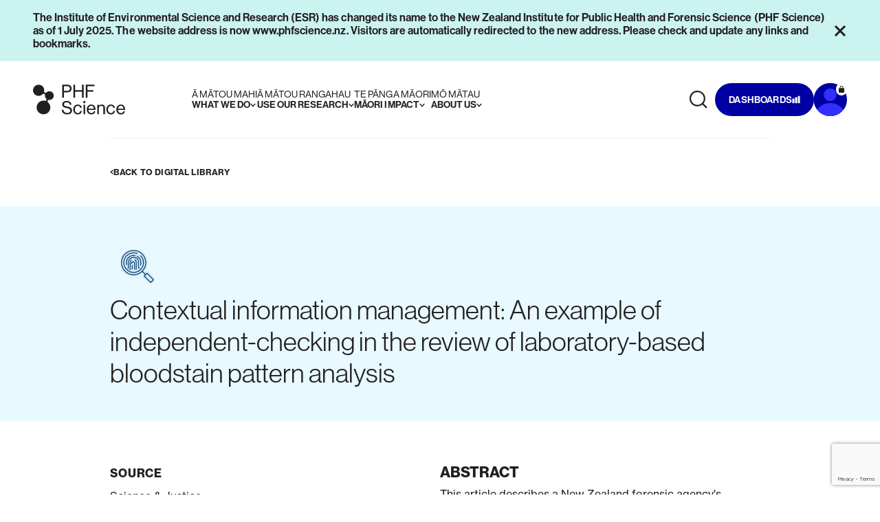

--- FILE ---
content_type: text/html; charset=utf-8
request_url: https://www.phfscience.nz/digital-library/contextual-information-management-an-example-of-independent-checking-in-the-review-of-laboratory-based-bloodstain-pattern-analysis/
body_size: 97235
content:


<!doctype html>

<html lang="en">
  <head>
    <meta charset="UTF-8" />
    <meta http-equiv="X-UA-Compatible" content="IE=edge" />
    <meta name="viewport" content="width=device-width, initial-scale=1.0" />
    <link rel="stylesheet" href="https://use.typekit.net/ekj3pbv.css">
    
    
<title>Contextual information management: An example of independent-checking in the review of laboratory-based bloodstain pattern analysis</title>
<link rel="apple-touch-icon" sizes="180x180" href="/favicon/apple-touch-icon.png">
<link rel="icon" type="image/png" sizes="32x32" href="/favicon/favicon-32x32.png">
<link rel="icon" type="image/png" sizes="16x16" href="/favicon/favicon-16x16.png">
<link rel="manifest" href="/favicon/site.webmanifest">
<link rel="mask-icon" color="#5bbad5" href="/favicon/safari-pinned-tab.svg">
<meta name="msapplication-TileColor" content="#da532c">
<meta name="theme-color" content="#ffffff">


<meta name="title" content="Contextual information management: An example of independent-checking in the review of laboratory-based bloodstain pattern analysis">
<meta name="keywords" content="">

<meta property="og:locale" content="en_NZ">
<meta property="og:image" />
<meta property="og:title" content="Contextual information management: An example of independent-checking in the review of laboratory-based bloodstain pattern analysis" />


<meta property="og:url" content="https://www.phfscience.nz/digital-library/contextual-information-management-an-example-of-independent-checking-in-the-review-of-laboratory-based-bloodstain-pattern-analysis/" />



    

    
        <script async defer type="module" src="/dist/assets/app-02f71842.js"></script>
        <link rel="stylesheet" href="/dist/assets/main-157954ba.css" />
    

    
        <script async src="https://www.googletagmanager.com/gtag/js?id=G-X02WV17FB4"></script> <script>window.dataLayer = window.dataLayer || []; function gtag() { dataLayer.push(arguments); } gtag('js', new Date()); gtag('config', 'G-X02WV17FB4');</script>
    
  </head>
  <body class="min-h-screen relative text-black bg-white font-grotesk" x-effect="
      const scrollLock = (overlay || mFilters);
      if (scrollLock) {
        $store.scrollPosition = window.scrollY;
        
        $el.classList.add('overflow-y-scroll');
        $el.classList.add('top-0');
        $el.classList.add('inset-x-0');
        $el.classList.add('!fixed');

        $el.style.top = -$store.scrollPosition + 'px';
        $store.hasOpenedFilters = true;
      }      
      else if ($store.hasOpenedFilters) {
        $el.classList.remove('overflow-y-scroll');
        $el.classList.remove('top-0');
        $el.classList.remove('inset-x-0');
        $el.classList.remove('!fixed');
        
        $el.style.top = 0;
        
        window.scrollTo({
          top: $store.scrollPosition,
          behavior: 'instant',
        });
      }
    " x-init="
      if (!window.location.hash) {
        return;
      }

      const anchor = document.querySelector(window.location.hash);
      if (anchor)
      {
        anchor.scrollIntoView();
        $store.scrollPosition = anchor.getBoundingClientRect().top + window.scrollY;
      }
    " :style="{ display: loaded ? 'block' : 'none' }" x-data="data, navLinks = [{label:&quot;&#x100; m&#x101;tou mahi&quot;,labelEn:&quot;What we do&quot;,screen1:[{label:&quot;Expertise&quot;,url:null,screen2:[{label:&quot;Infectious disease&quot;,url:&quot;/expertise/infectious-disease/&quot;,screen3:[{label:&quot;Infectious disease intelligence &amp; surveillance&quot;,url:&quot;/expertise/infectious-disease/infectious-disease-intelligence-surveillance/&quot;},{label:&quot;Pandemic preparedness&quot;,url:&quot;/expertise/infectious-disease/pandemic-preparedness/&quot;},{label:&quot;Antimicrobial resistance&quot;,url:&quot;/expertise/infectious-disease/antimicrobial-resistance/&quot;},{label:&quot;Wastewater epidemiology&quot;,url:&quot;/expertise/infectious-disease/wastewater-epidemiology/&quot;},{label:&quot;Reducing drug harm&quot;,url:&quot;/expertise/testing-analysis-services/#Toxicology&quot;},{label:&quot;Precision health&quot;,url:&quot;/expertise/infectious-disease/precision-health/&quot;},{label:&quot;Wellkiwis and SHIVERS influenza research&quot;,url:&quot;/news-publications/shivers-wellkiwis-influenza-research/&quot;},{label:&quot;Health information systems&quot;,url:&quot;/expertise/infectious-disease/health-information-systems/&quot;},{label:&quot;Risk assessment&quot;,url:&quot;/expertise/specialist-services/#Riskassessments&quot;},{label:&quot;Climate change, health &amp; wellbeing&quot;,url:&quot;/expertise/climate-change-health-wellbeing/&quot;},{label:&quot;Social systems&quot;,url:&quot;/expertise/specialist-services/social-systems/&quot;}],screen4:[{label:&quot;Read our reports&quot;,url:&quot;/digital-library/?sortBy=DateLatest&amp;expertise=Public%20health&amp;focusArea%5B0%5D=Public%20health%20&gt;%20Health%20intelligence%20and%20disease%20surveillance&quot;},{label:&quot;Laboratory test catalogue&quot;,url:&quot;/laboratory-test-catalogue/?q=expertise=Public%20health&amp;focusArea%5B0%5D=Public%20health%20&gt;%20Health%20intelligence%20and%20disease%20surveillance&quot;},{label:&quot;How to report a notifiable disease&quot;,url:&quot;/expertise/infectious-disease/infectious-disease-intelligence-surveillance/#Howtoreportanotifiabledisease&quot;}]},{label:&quot;Water &amp; environment&quot;,url:&quot;/expertise/water-environment/&quot;,screen3:[{label:&quot;Groundwater science&quot;,url:&quot;/expertise/water-environment/groundwater-science/&quot;},{label:&quot;Biowaste science&quot;,url:&quot;/expertise/water-environment/biowaste-science/&quot;},{label:&quot;Water quality &amp; sanitation&quot;,url:&quot;/expertise/water-environment/water-quality-sanitation/&quot;},{label:&quot;Microplastics&quot;,url:&quot;/expertise/water-environment/microplastics/&quot;},{label:&quot;Wastewater epidemiology&quot;,url:&quot;/expertise/infectious-disease/wastewater-epidemiology/&quot;},{label:&quot;He Wai M&#x101;puna&quot;,url:&quot;/maori-impact-research-programmes/#HeWaiMpuna&quot;},{label:&quot;ESR in the Pacific&quot;,url:&quot;/expertise/climate-change-health-wellbeing/phf-science-in-the-pacific/&quot;},{label:&quot;Social systems&quot;,url:&quot;/expertise/specialist-services/social-systems/&quot;},{label:&quot;Risk assessment&quot;,url:&quot;/expertise/specialist-services/#Riskassessments&quot;}],screen4:[]},{label:&quot;Forensic science&quot;,url:&quot;/expertise/forensic-science/&quot;,screen3:[{label:&quot;Forensic scene investigations&quot;,url:&quot;/expertise/forensic-science/forensic-scene-investigations/&quot;},{label:&quot;Bloodstain pattern analysis&quot;,url:&quot;/expertise/forensic-science/#Specialistservices&quot;},{label:&quot;DNA profiling&quot;,url:&quot;/expertise/forensic-science/dna-profiling/&quot;},{label:&quot;Social systems&quot;,url:&quot;/expertise/specialist-services/social-systems/&quot;}],screen4:[]},{label:&quot;Food &amp; product safety&quot;,url:&quot;/expertise/food-product-safety/&quot;,screen3:[{label:&quot;Food investigations&quot;,url:&quot;/expertise/food-product-safety/#Foodinvestigations&quot;},{label:&quot;Food testing&quot;,url:&quot;/expertise/food-product-safety/#Foodtesting&quot;},{label:&quot;Pharmaceutical testing&quot;,url:&quot;/expertise/food-product-safety/#Pharmaceuticaltesting&quot;},{label:&quot;Natural health product testing&quot;,url:&quot;/expertise/food-product-safety/#Naturalhealthproducttesting&quot;},{label:&quot;Risk assessment&quot;,url:&quot;/expertise/specialist-services/#Riskassessments&quot;}],screen4:[]},{label:&quot;Genomics&quot;,url:&quot;/expertise/genomics/&quot;,screen3:[{label:&quot;Microbial genomics&quot;,url:&quot;/expertise/genomics/#MicrobialGenomics&quot;},{label:&quot;Human genomics&quot;,url:&quot;/expertise/genomics/#HumanGenomics&quot;},{label:&quot;Genomics Aotearoa Consortia&quot;,url:&quot;/expertise/genomics/#GenomicsAotearoaConsortia&quot;},{label:&quot;Specialist Services&quot;,url:&quot;/expertise/genomics/genomics-specialised-solutions/&quot;}],screen4:[{label:&quot;Genomics Specialised Solutions&quot;,url:&quot;/expertise/genomics/genomics-specialised-solutions/&quot;}]},{label:&quot;Radiation science&quot;,url:&quot;/expertise/radiation-science/&quot;,screen3:[{label:&quot;Radiation safety&quot;,url:&quot;/expertise/radiation-science/#Radiationsafety&quot;},{label:&quot;Environmental radioactivity&quot;,url:&quot;/expertise/radiation-science/#Environmentalradioactivity&quot;}],screen4:[]},{label:&quot;Climate change, health &amp; wellbeing&quot;,url:&quot;/expertise/climate-change-health-wellbeing/&quot;,screen3:[{label:&quot;PHF Science in the Pacific&quot;,url:&quot;/expertise/climate-change-health-wellbeing/phf-science-in-the-pacific/&quot;},{label:&quot;Health systems &amp; adaptation&quot;,url:&quot;/expertise/climate-change-health-wellbeing/#Healthsystemsadaptation&quot;},{label:&quot;Environmental health risks&quot;,url:&quot;/expertise/climate-change-health-wellbeing/#Environmentalhealthrisks&quot;},{label:&quot;Sustainability &amp; circular economy&quot;,url:&quot;/expertise/climate-change-health-wellbeing/#Sustainabilitycirculareconomy&quot;},{label:&quot;Groundwater management&quot;,url:&quot;/expertise/water-environment/groundwater-science/#Groundwatermanagement&quot;},{label:&quot;Infectious disease intelligence &amp; surveillance&quot;,url:&quot;/expertise/infectious-disease/infectious-disease-intelligence-surveillance/&quot;},{label:&quot;Data science &amp; AI&quot;,url:&quot;/expertise/data-science-ai/&quot;}],screen4:[]},{label:&quot;Data science and AI&quot;,url:&quot;/expertise/data-science-ai/&quot;,screen3:[{label:&quot;Digital twin: AI-powered simulation of New Zealand&quot;,url:&quot;/expertise/data-science-ai/digital-twin/&quot;}],screen4:[]},{label:&quot;Reducing drug harm&quot;,url:&quot;/expertise/reducing-drug-harm/&quot;,screen3:[{label:&quot;Drug checking services&quot;,url:&quot;/expertise/reducing-drug-harm/drug-checking-services/&quot;}],screen4:[]}]},{label:&quot;Testing &amp; analysis&quot;,url:null,screen2:[{label:&quot;Testing &amp; analysis services overview&quot;,url:&quot;/expertise/testing-analysis-services/&quot;,screen3:[{label:&quot;Genomics&quot;,url:&quot;/expertise/testing-analysis-services/#Genomics&quot;},{label:&quot;Water &amp; environment&quot;,url:&quot;/expertise/testing-analysis-services/#WaterEnvironment&quot;},{label:&quot;Public health&quot;,url:&quot;/expertise/testing-analysis-services/#Publichealth&quot;},{label:&quot;Food &amp; product safety&quot;,url:&quot;/expertise/testing-analysis-services/#Foodproductsafety&quot;},{label:&quot;Radiation science&quot;,url:&quot;/expertise/testing-analysis-services/#Radiationscience&quot;},{label:&quot;Toxicology&quot;,url:&quot;/expertise/testing-analysis-services/#Toxicology&quot;}],screen4:[{label:&quot;Genomics Specialised Solutions&quot;,url:&quot;/expertise/genomics/genomics-specialised-solutions/&quot;}]},{label:&quot;Laboratory test catalogue&quot;,url:&quot;/laboratory-test-catalogue/&quot;,screen3:[],screen4:[{label:&quot;Single human source specimen form&quot;,url:&quot;/laboratory-test-catalogue/single-human-source-specimen-test-request-form/&quot;},{label:&quot;Hemp Testing&quot;,url:&quot;/laboratory-test-catalogue/hemp-testing/&quot;}]},{label:&quot;About our laboratories&quot;,url:&quot;/about-our-laboratories/&quot;,screen3:null,screen4:null},{label:&quot;Quality assurance&quot;,url:&quot;/about-us/quality-assurance/&quot;,screen3:null,screen4:null}]},{label:&quot;Specialist services&quot;,url:null,screen2:[{label:&quot;Specialist &amp; consultancy services&quot;,url:&quot;/expertise/specialist-services/&quot;,screen3:[{label:&quot;Public health&quot;,url:&quot;/expertise/infectious-disease/#Specialistservices&quot;},{label:&quot;Genomics Specialised Solutions&quot;,url:&quot;/expertise/genomics/genomics-specialised-solutions/#Specialistservices&quot;},{label:&quot;Water &amp; environment&quot;,url:&quot;/expertise/water-environment/#Specialistservices&quot;},{label:&quot;Forensic science&quot;,url:&quot;/expertise/forensic-science/#Specialistservices&quot;},{label:&quot;Food &amp; product safety&quot;,url:&quot;/expertise/food-product-safety/#Specialistservices&quot;},{label:&quot;Radiation science&quot;,url:&quot;/expertise/radiation-science/#Specialistservices&quot;},{label:&quot;Climate change, health &amp; wellbeing&quot;,url:&quot;/expertise/climate-change-health-wellbeing/#Specialistservices&quot;},{label:&quot;Data science &amp; AI&quot;,url:&quot;/expertise/data-science-ai/#Specialistservices&quot;}],screen4:[]},{label:&quot;Research services&quot;,url:&quot;/expertise/specialist-services/#Researchservices&quot;,screen3:null,screen4:null},{label:&quot;Risk assessment&quot;,url:&quot;/expertise/specialist-services/#Riskassessments&quot;,screen3:null,screen4:null},{label:&quot;Advice &amp; training&quot;,url:&quot;/expertise/specialist-services/#Advicetraining&quot;,screen3:null,screen4:null},{label:&quot;Social systems&quot;,url:&quot;/expertise/specialist-services/social-systems/&quot;,screen3:null,screen4:null},{label:&quot;Specialist technology&quot;,url:&quot;/expertise/specialist-services/#Specialisttechnology&quot;,screen3:null,screen4:null},{label:&quot;Research case studies&quot;,url:&quot;/expertise/specialist-services/#Examplesofourwork&quot;,screen3:null,screen4:null},{label:&quot;Data, AI &amp; informatics&quot;,url:&quot;/expertise/specialist-services/#DataAIandInformatics&quot;,screen3:null,screen4:null}]},{label:&quot;Products&quot;,url:null,screen2:[{label:&quot;Lumi&#x2122; Drug Scan&quot;,url:&quot;/products/#LumiDrugScan&quot;,screen3:null,screen4:null},{label:&quot;STRmix&#x2122;&quot;,url:&quot;/products/#STRmix&quot;,screen3:null,screen4:null}]}]},{label:&quot;&#x100; m&#x101;tou rangahau&quot;,labelEn:&quot;Use our research &quot;,info:{heading:&quot;Use our research, \u2028insights &amp; resources&quot;,desc:&quot;Our intelligence hub hosts all our information, from disease surveillance dashboards to environmental risk assessments. Explore and use PHF Science&#x2019;s research, insights, tools and resources to make a difference for Aotearoa New Zealand.&quot;},screen2:[{label:&quot;Digital library&quot;,url:&quot;/digital-library/&quot;,screen3:[{label:&quot;Dashboards&quot;,url:&quot;/digital-library/?researchType%5B0%5D=dashboardItem&quot;},{label:&quot;Reports&quot;,url:&quot;/digital-library/?researchType%5B0%5D=reportItem&quot;},{label:&quot;Environmental health reports&quot;,url:&quot;/digital-library/?/?expertise=Climate%20change%2C%20health%20%26%20wellbeing&amp;focusArea%5B0%5D=Climate%20change%2C%20health%20%26%20wellbeing%20&gt;%20Environmental%20health%20risks&amp;topic%5B0%5D=Climate%20change%2C%20health%20%26%20wellbeing%20&gt;%20Environmental%20health%20risks%20&gt;%20Environmental%20health%20reports&quot;},{label:&quot;Risk assessments&quot;,url:&quot;/digital-library/?researchType%5B0%5D=riskAssessmentItem&quot;},{label:&quot;Published research&quot;,url:&quot;/digital-library/?researchType%5B0%5D=publishedResearchItem&quot;},{label:&quot;Conference posters&quot;,url:&quot;/digital-library/?researchType%5B0%5D=conferencePosterItem&quot;},{label:&quot;Isolates summary&quot;,url:&quot;/digital-library/?researchType%5B0%5D=isolatesSummaryItem&quot;}],screen4:[{label:&quot;COVID-19 genomics insights dashboards&quot;,url:&quot;/digital-library/?q=COVID-19%20genomics%20insights&amp;researchType%5B0%5D=reportItem&quot;}]},{label:&quot;Meth Calculator&quot;,url:&quot;/methamphetamine-calculator/&quot;,screen3:null,screen4:null},{label:&quot;NZRM Culture Collection&quot;,url:&quot;/nzrm-culture-collection/&quot;,screen3:null,screen4:null},{label:&quot;Microbial Risk Assessment (MRA) tool&quot;,url:&quot;/expertise/water-environment/#Specialistservices&quot;,screen3:null,screen4:null},{label:null,url:null,screen3:null,screen4:null}]},{label:&quot;Te P&#x101;nga M&#x101;ori&quot;,labelEn:&quot;M&#x101;ori impact&quot;,info:{heading:&quot;M&#x101;ori impact&quot;,desc:&quot;PHF Science is working to actively co-design with M&#x101;ori in research, science and innovation to improve M&#x101;ori economic, social and wellbeing outcomes and impacts.&quot;},screen2:[{label:&quot;Growing our impact with M&#x101;ori&quot;,url:&quot;/growing-our-impact-with-maori/&quot;,screen3:null,screen4:null},{label:&quot;M&#x101;ori Impact Research Programmes&quot;,url:&quot;/maori-impact-research-programmes/&quot;,screen3:[{label:&quot;He Wai M&#x101;puna&quot;,url:&quot;/maori-impact-research-programmes/#HeWaiMpuna&quot;},{label:&quot;Te H&#x101;pai &#x14C;&quot;,url:&quot;/maori-impact-research-programmes/#TeHpai&quot;},{label:&quot;He &#x14C; Uta, He &#x14C; Tai&quot;,url:&quot;/maori-impact-research-programmes/#HeUtaHeTai&quot;}],screen4:[]}]},{label:&quot;M&#x14D; M&#x101;tau&quot;,labelEn:&quot;About us &quot;,info:{heading:&quot;About us&quot;,desc:&quot;PHF Science is a New Zealand Government owned research organisation that plays a critical national role in public health and forensics, and is a key contributor to environment and biosecurity outcomes.&quot;},screen2:[{label:&quot;About us&quot;,url:&quot;/about-us/&quot;,screen3:[{label:&quot;Our people&quot;,url:&quot;/staff-profiles/&quot;},{label:&quot;Partner with us&quot;,url:&quot;/about-us/partner-with-us/&quot;},{label:&quot;Quality assurance&quot;,url:&quot;/about-us/quality-assurance/&quot;}],screen4:[]},{label:&quot;News &amp; publications&quot;,url:&quot;/news-publications/&quot;,screen3:null,screen4:null},{label:&quot;PHF Science Charitable Solutions&quot;,url:&quot;/about-us/phf-science-charitable-solutions/&quot;,screen3:null,screen4:null},{label:&quot;Careers&quot;,url:&quot;/about-us/careers/&quot;,screen3:null,screen4:null},{label:&quot;Contact us&quot;,url:&quot;/contact-us/&quot;,screen3:null,screen4:null}]}]" style="display: none" algolia-index="prod_esr" algolia-query-suggestions="prod_esr_query_suggestions" algolia-latest="prod_esr_latest" algolia-oldest="prod_esr_oldest" algolia-title-asc="prod_esr_title_asc" algolia-title-desc="prod_esr_title_desc" algolia-id="EE0122B7GY" algolia-key="f3ef6ec1de6772c7e5b79dc900f535fd">
    

<header
	class="w-full z-50 fixed top-0 inset-x-0 transition-all duration-500  header-white"
  x-ref="header"
  x-effect="
    if (overlay === '') {
      await $nextTick();
      screenOne = '';
      screenTwo = '';
      screenThree = '';
      screenFour = '';
      info = null
    }

    if (overlay === 'search') {
      window.dispatchEvent(new CustomEvent('animate-navsearch-placeholder'));
    }
    "
  :class="[
    (overlay === 'dashboard' || overlay === 'menu') && 'xl:bg-primary-600 xl:!text-white text-black bg-white',
    overlay === 'search' && '!text-white',
    overlay === 'megamenu' && '!text-black'
  ]"
  @update-scrolled="$store.hasScrolled=event.detail"
>
	



 <div
	x-show="alert"
	x-ref="alert"
	x-cloak
	id="alert"
	class="outer-container bg-sea-100 text-black relative z-50"
	x-init="if (alertText === 'The Institute of Environmental Science and Research (ESR) has changed its name to the New Zealand Institute for Public Health and Forensic Science (PHF Science) as of 1 July 2025. The website address is now www.phfscience.nz. Visitors are automatically redirected to the new address. Please check and update any links and bookmarks.   ') { alert = false } else { alert = true } alertHeight = $refs.alert.offsetHeight;"
    x-on:mouseover="if (overlay !== 'search') overlay=''"
	x-on:resize.window="if (alert) {alertHeight = $refs.alert.offsetHeight;} else {alertHeight = 0;}"
>
	<div
		class="inner-container flex items-start justify-between gap-4 py-4 lg:items-center"
	>
		<div class="flex flex-1 flex-col items-start gap-4 lg:flex-row lg:items-center lg:justify-start">
			<p class="font-grotesk text-sh2 md:text-sh1-m min-w-0">
				The Institute of Environmental Science and Research (ESR) has changed its name to the New Zealand Institute for Public Health and Forensic Science (PHF Science) as of 1 July 2025. The website address is now www.phfscience.nz. Visitors are automatically redirected to the new address. Please check and update any links and bookmarks.   
			</p>
		</div>
		<button
			@click="alert = false, setAlertText('The Institute of Environmental Science and Research (ESR) has changed its name to the New Zealand Institute for Public Health and Forensic Science (PHF Science) as of 1 July 2025. The website address is now www.phfscience.nz. Visitors are automatically redirected to the new address. Please check and update any links and bookmarks.   '), alertText = 'The Institute of Environmental Science and Research (ESR) has changed its name to the New Zealand Institute for Public Health and Forensic Science (PHF Science) as of 1 July 2025. The website address is now www.phfscience.nz. Visitors are automatically redirected to the new address. Please check and update any links and bookmarks.   '"
			class="shrink-0"
		>
			<span icon="close" class="h-5 w-5"></span>
		</button>
	</div>
</div>

	<nav
    class="outer-container relative z-50"
  >
    <div class="inner-container flex h-20 items-center justify-between gap-8 xl:h-28">
      <a
        href="/"
        class="shrink-0"
        :class="[
          overlay === 'menu' && 'opacity-0 pointer-events-none hidden',
          overlay === 'search' && 'max-xl:hidden max-xl:invisible',
          overlay === 'dashboard' && 'hidden xl:block'
        ]"
        x-on:mouseover="overlay=''"
      >
        <div class="max-xl:invisible max-xl:hidden">
          <span icon="logoPHR" class="h-16 object-contain object-left"></span>
        </div>
        <div class="xl:invisible xl:hidden">
          <div
            icon="logoPHR"
            class="h-full object-cover object-left"
          ></div>
        </div>
      </a>
      <div
        x-show="overlay === 'menu' && !screenTwo && !screenThree"
        class="w-[calc(100%-3rem)] text-black"
      >
        <button class="relative w-full h-8 text-left" @click="overlay='search'">
          <span class="absolute left-0 top-1/2 -translate-y-1/2">
            <span icon="search" class="h-8 w-8"></span>
          </span>
          <span class="pl-10 text-b3-r text-white/48">
            Search our site...
          </span>
        </button>
      </div>
      <button
        class="flex items-center gap-0.5 xl:invisible xl:hidden text-black"
        @click="screenThree ? screenThree = '' : screenTwo ? screenTwo = '' : ''"
        x-show="overlay === 'menu' && (screenTwo || screenThree)"
      >
        <span icon="chevron-left" class="h-4 w-4 object-left"></span>
        <span class="caption font-bold uppercase">
          Back to
          <span
            x-show="overlay === 'menu'"
            x-text="screenThree ? screenTwoLabel : screenTwo ? screenOneLabel : ''"
          >
          </span>
        </span>
      </button>
      <button
        class="flex items-center gap-0.5 xl:invisible xl:hidden"
        :class="overlay === 'menu' || overlay === 'dashboard' ? 'text-black' : overlay === 'search' ? 'text-white' : ''"
        @click="overlay = 'menu'"
        x-show="(overlay === 'search' || overlay === 'dashboard')"
      >
        <span icon="chevron-left" class="h-4 w-4 object-left"></span>
        <span class="caption font-bold uppercase"> Back to menu </span>
      </button>
      <div
        class="ml-24 flex h-28 items-center gap-x-9 max-xl:invisible max-xl:hidden"
        :class="overlay === 'search' ? 'opacity-0 pointer-events-none' : ''"
      >
        <template x-for="(link, index) in navLinks">
          <button
            @mouseover="overlay = 'megamenu', link.info ? (info = link.info, screenTwo = link.screen2) : (screenOne = link.screen1, info = null, screenTwo = null), screenThree = '', screenFour = '', activeNav = index"
            class=""
          >
            <h6 class="flex flex-col items-start uppercase text-sh2-m font-grotesk">
              <span class="font-medium" x-text="link.label"></span>
              <span class="flex items-center gap-1.5 font-bold">
                <span class="font-semibold" x-text="link.labelEn"></span>
                <svg class="transition-transform duration-200" :class="overlay && activeNav === index && 'rotate-180'" width="8" height="5" viewBox="0 0 8 5" fill="none" xmlns="http://www.w3.org/2000/svg">
                  <path d="M4 5L0 0H1.78891L4 2.76386L6.21109 0H8L4 5Z" fill="currentColor"/>
                </svg>
              </span>
            </h6>
          </button>
        </template>
      </div>
      <div class="grow h-28 max-xl:invisible max-xl:hidden" x-on:mouseover="if (overlay !== 'search' && overlay !== 'dashboard') overlay=''"></div>
      <div class="flex items-center gap-6 py-8 max-xl:invisible max-xl:hidden" x-on:mouseover="if (overlay !== 'search' && overlay !== 'dashboard') overlay=''">
        <button
          class="btn-icon relative"
          :class="
              (overlay === 'dashboard' || overlay === 'menu') 
                ? 'btn-transparent'
                : overlay === 'search'
                ? 'text-white bg-transparent' 
                : overlay === 'megamenu'
                ? 'btn-transparent to-black'
                : $store.hasScrolled
                ? 'btn-transparent to-black'
                : 'btn-transparent to-black'
              "
          x-on:mouseover="if (overlay !== 'search') overlay=''"
          @click="if (overlay !== 'search') { overlay = 'search'; } else { overlay=''; }"
        >
          <div class="relative grid h-8 w-8 place-items-center">
            <span
              class="absolute inset-0 h-full w-full"
              x-show="overlay !== 'search'"
            >
              <span icon="search" class="h-8 w-8"></span>
            </span>
            <span
              class="absolute inset-0 h-full w-full flex justify-center items-center"
              x-show="overlay === 'search'"
            >
              <span icon="close" class="h-[18px] w-[18px]"></span>
            </span>
            <span
              x-show="overlay === 'search'"
              class="absolute left-full top-1/2 -ml-2 -translate-y-1/2 pl-2 max-xl:invisible max-xl:hidden"
            >
              <span class="copy-sm font-bold uppercase"> close </span>
            </span>
          </div>
        </button>
        <button
          @click="if (overlay === 'dashboard') {overlay=''} else {overlay = 'dashboard'}"
          class="btn btn-solid text-white hover:bg-white hover:text-black"
          :class="
            overlay === 'search' 
              ? 'opacity-0 pointer-events-none'
              : overlay === 'dashboard'
              ? 'bg-primary-400'
              : $store.hasScrolled
              ? 'bg-primary-700 to-black'
              : 'bg-primary-700 to-black'
            "
          x-on:mouseover="if (overlay !== 'dashboard') overlay=''"
        >
          <span>dashboards</span>
          <span icon="bars" class="h-3 w-3"></span>
        </button>
          <a href="https://ngakete.esr.cri.nz/"
             class="btn-icon relative group text-white hover::bg-white"
             :class="
            overlay === 'search' 
              ? 'opacity-0 pointer-events-none' 
              : overlay === 'dashboard'
              ? 'bg-primary-700'
              : $store.hasScrolled
              ? 'bg-primary-700 to-white'
              : 'bg-primary-700 to-black'
            "
             x-on:mouseover="if (overlay !== 'account') overlay=''">
            <span icon="personPHR" 
                  class="absolute left-[55%] top-1/2 -translate-x-1/2 -translate-y-1/2 [&_rect]:fill-primary-700 [&_g_path]:fill-primary-400 [&_g_path]:stroke-primary-400 group-hover:[&_rect]:fill-white group-hover:[&_g_path]:fill-black group-hover:[&_g_path]:stroke-black"
                  :class="
              overlay === 'dashboard' && '[&_rect]:fill-primary-700' 
"
                  ></span>
          <div class="absolute right-0 top-0 p-1 bg-white text-black group-hover:text-white group-hover:bg-primary-700 group-hover:[&_path]:fill-white rounded-full">
            <span icon="lock" ></span>
          </div>
          </a>
      </div>
      <button 
        class="shrink-0 xl:invisible xl:hidden"
        :class="[
          overlay === 'menu' && '!text-black',
          (overlay === 'search' || overlay === 'dashboard') && '!text-white',
          (overlay === 'menu' || overlay === 'search' || overlay === 'dashboard') && 'transition-colors duration-300'
        ]"
        >
        <div class="relative grid h-8 w-8 place-items-center">
          <span
            @click="overlay = 'menu'"
            class="absolute inset-0 h-full w-full"
            x-show="overlay === ''"
            x-transition.opacity.300
          >
            <span icon="menu" class="h-8 w-8"></span>
          </span>
          <span
            @click="overlay='', screenOne = '', screenTwo = '', screenThree = '', screenFour = '', screenOneLabel = '', screenTwoLabel = '', screenThreeLabel = ''"
            class="absolute inset-0 h-full w-full"
            x-show="overlay === 'menu' || overlay === 'dashboard' || overlay === 'search'"
            x-transition.opacity.300
          >
            <span icon="close" class="h-8 w-8"></span>
          </span>
        </div>
      </button>
    </div>
  </nav>
	<div
   class="fixed inset-0 z-40 h-screen w-full bg-white text-black transition-all duration-500 xl:invisible xl:hidden opacity-0 invisible pointer-events-none"
   :class="[overlay === 'menu' || overlay === 'dashboard' ? 'max-xl:opacity-100 max-xl:visible max-xl:pointer-events-auto' : '', (screenTwo || screenThree) && '!bg-primary-100']"
   :style="alert && {paddingTop: `${alertHeight}px`}"
>
   <div class="header-padding bg-white"></div>
   <section class="h-full w-full">
      <article class="relative h-full">
      <!-- Screen 1 -->
      <article
         class="outer-container absolute inset-0 flex h-full w-full flex-col items-stretch overflow-y-auto transition-all duration-300"
         :class="(screenTwo || screenThree) && '-translate-x-full opacity-0 pointer-events-none invisible'"
         :style="{paddingBottom: `${$refs.header.offsetHeight}px`}"
      >
         <!-- Top CTA -->
         <div class="flex items-center gap-6 py-2">
            <!-- Dashboard -->
            <button
            @click="overlay = 'dashboard'"
            class="btn btn-solid bg-primary-600 text-white"
            >
            <span>dashboards</span>
            <span icon="bars" class="h-3 w-3"></span>
            </button>
            <!-- Account -->
            <div class="relative">
               <a href="https://ngakete.esr.cri.nz/"
                  class="btn-icon bg-primary-600 relative overflow-hidden"
               >
                  <span icon="personPHR" class="absolute left-[54%] top-1/2 -translate-x-1/2 -translate-y-1/2 [&_rect]:fill-primary-700 [&_path]:fill-primary-400 [&_path]:stroke-primary-400"></span>
               </a>
               <div class="absolute right-0 top-0 p-1 bg-white text-black rounded-full">
                  <span icon="lock" ></span>
               </div>
            </div>
         </div>
         <!-- Links -->
         <div class="w-full divide-y divide-primary-200 py-12">
            <template x-for="link in navLinks">
               <div 
                  class="group w-full first-of-type:!border-t-0"
                  x-data="{ open: false, height: 0 }" 
               >
                  <button
                     @click="open = !open"
                     class="text-left flex w-full items-center justify-between gap-4 py-4 group-first:pt-0"
                  >
                     <h6 class=" flex flex-col items-start uppercase">
                     <span class="text-sh1-m font-medium" x-text="link.label"></span>
                     <span class=" text-sh1-m font-semibold" x-text="link.labelEn"></span>
                     </h6>
                     <span
                        :class="open ? '-rotate-180' : ''"
                        class="transition-all duration-300"
                     >
                     <svg
                        viewBox="0 0 16 5"
                        fill="none"
                        xmlns="http://www.w3.org/2000/svg"
                        class="h-4 w-4"
                     >
                        <path
                           d="M8 5L4 0H5.78891L8 2.76386L10.2111 0H12L8 5Z"
                           fill="currentColor"
                        />
                     </svg>
                     </span>
                  </button>
                  <!-- Link List -->
                  <div
                     class="w-full overflow-hidden transition-all duration-500 max-h-0"
                     :class="open ? '' : 'pointer-events-none -translate-y-2 opacity-0'"
                     :style="{ maxHeight: height + 'px' }"
                     x-on:resize.window="if (open) {height = $el.scrollHeight;} else {height = 0;}"
                     x-effect="if (open) {height = $el.scrollHeight;} else {height = 0;}"
                  >
                     <div class="flex w-full flex-col gap-6 pb-4 pt-2">
                     <template x-if="link.info">
                        <div class="w-full">
                           <div class="font-grotesk-text text-xs leading-[140%] tracking-[0.0025em] opacity-60">
                              <h6 class="font-medium" x-text="link.info.heading"></h6>
                              <p 
                                 class="font-normal"
                                 x-text="link.info.desc"
                              >
                              </p>
                           </div>
                           <div class="mt-4 flex w-full flex-col gap-6">
                           <template x-for="link1 in link.screen2">
                              <div class="w-full">
                                 <template x-if="link1.screen3">
                                    <button
                                       @click="screenOneLabel = link.labelEn, screenTwoLabel = link1.label, screenTwo = link1.screen3"
                                       :class="screenTwo === link1.screen3 && 'active'"
                                       x-text="link1.label"
                                       class="nav-link arrow"
                                    ></button>
                                 </template>
                                 <template x-if="!link1.screen3">
                                    <a
                                       @click="overlay=''"
                                       :href="link1.url"
                                       class="nav-link"
                                       x-text="link1.label"
                                    >
                                    </a>
                                 </template>
                              </div>
                           </template>
                           </div>
                        </div>
                     </template>
                     <template x-if="!link.info">
                        <template x-for="link1 in link.screen1">
                           <div class="w-full">
                           <template x-if="link1.screen2">
                              <button
                                 @click="screenOneLabel = link.labelEn, screenTwoLabel = link1.label, screenTwo = link1.screen2"
                                 :class="screenTwo === link1.screen2 && 'active'"
                                 x-text="link1.label"
                                 class="nav-link arrow"
                              ></button>
                           </template>
                           <template x-if="link1.screen2 === null">
                              <a
                                 @click="overlay=''"
                                 :href="link.url"
                                 class="nav-link"
                                 x-text="link.label"
                              >
                              </a>
                           </template>
                           </div>
                        </template>
                     </template>
                     </div>
                  </div>
               </div>
            </template>
         </div>
      </article>
      <!-- Screen 2 -->
      <article
         class="outer-container absolute inset-y-0 left-full flex h-full w-full flex-col items-stretch overflow-y-auto transition-all duration-300"
         :class="screenThree ? '-translate-x-[200%] opacity-0 pointer-events-none' : screenTwo ? '-translate-x-full opacity-100' : 'opacity-0 pointer-events-none invisible'"
         :style="{paddingBottom: `${$refs.header.offsetHeight}px`}"
      >
         <div
            class="flex flex-col items-stretch divide-y divide-primary-200 py-6"
         >
            <template x-for="link in screenTwo">
            <div class="w-full first-of-type:!border-t-0">
               <template x-if="link.screen3">
                  <button
                     @click="screenThreeLabel = link.label, screenThreeUrl = link.url, screenThree = link.screen3, screenFour = link.screen4"
                     x-text="link.label"
                     class="nav-link py-6 arrow"
                  ></button>
               </template>
               <template x-if="!link.screen3">
                  <a
                     @click="overlay=''"
                     :href="link.url"
                     class="nav-link py-6"
                     x-text="link.label"
                  >
                  </a>
               </template>
            </div>
            </template>
         </div>
      </article>
      <!-- Screen 3 -->
      <article
         class="outer-container absolute left-full overflow-y-auto transition-all duration-300"
         :class="screenThree ? '-translate-x-full' : 'opacity-0 pointer-events-none invisible'"
         :style="{height: `calc(100dvh - ${alert ? alertHeight : 0}px - 80px)`}"
      >
         <div class="relative w-full min-h-full flex flex-col justify-between items-stretch">
            <div class="py-8">
               <a 
                  @click="overlay=''"
                  :href="screenThreeUrl"
                  x-text="screenThreeLabel"
                  class="font-grotesk-text text-b1-m"
               ></a>
               <div class="mt-6 flex flex-col items-start gap-6 pl-4">
               <template x-for="link in screenThree">
                  <a
                     @click="overlay=''"
                     :href="link.url"
                     class="nav-link"
                     x-text="link.label"
                  ></a>
               </template>
               </div>
            </div>
            <div class="relative">
               <div
                  class="sticky inset-x-0 bottom-0 w-full"
                  :class="screenFour === '' && 'opacity-0 invisible pointer-events-none'"
               >
                  <div class="w-full bg-primary-tint px-6 divide-y divide-black">
                     <template x-for="link in screenFour">
                        <a
                           @click="overlay=''"
                           :href="link.url"
                           class="text-sh1-l icon-animate group flex py-4 w-full items-center justify-between gap-6 first-of-type:!border-t-0"
                        >
                           <span x-text="link.label" class="block"></span>
                           <div class="h-3 w-3">
                              <svg width="15" height="15" viewBox="0 0 15 15" fill="none" xmlns="http://www.w3.org/2000/svg">
                                 <path d="M1.05469 2.05371H12.9063V13.9456M1.09498 13.9456L12.9466 2.05371" stroke="currentColor" stroke-width="2.22973"/>
                              </svg>
                           </div>
                        </a>
                     </template>
                  </div>
               </div>
            </div>
         </div>
      </article>
      </article>
   </section>
</div>
	<div
   class="fixed top-0 left-0 right-0 z-40 h-screen w-full text-black bg-white/60 backdrop-blur-md transition-all duration-500 max-xl:invisible max-xl:hidden"
   :class="overlay !== 'megamenu' && 'opacity-0 invisible pointer-events-none'"
   :style="alert && {paddingTop: `${alertHeight}px`}"
>
   <section
      class="header-padding outer-container h-[75vh] w-full bg-white pb-16"
      :class="overlay !== 'megamenu' && 'xl:-translate-y-full'"
   >
      <article
         class="inner-container h-full"
      >
      <div
         class="grid h-full w-full grid-cols-4 border-t border-primary-200"
      >
         <!-- Screen 1 -->
         <section
            class="flex h-full w-full flex-col items-start gap-y-8 overflow-y-auto border-r border-primary-200 px-12 py-12 first:pl-0 last:border-r-0 last:pr-0"
         >
            <template x-if="info">
               <div>
                  <h6 class="text-b3-r font-grotesk-text leading-[165%]" x-text="info.heading"></h6>
                  <p class="text-b1-r mt-6 opacity-60 py-1" x-text="info.desc"></p>
               </div>
            </template>
            <template x-if="!info">
               <template x-for="link in screenOne">
                  <div class="w-full py-0.5">
                     <template x-if="link.screen2">
                        <button
                           @mouseover="if (screenTwo !== link.screen2) { screenTwo = link.screen2; screenThree = ''; screenFour = ''; }"
                           :class="{ 'active': screenTwo === link.screen2, 'arrow': link.screen2?.length }"
                           x-text="link.label"
                           class="nav-link cursor-auto"
                        ></button>
                     </template>
                     <template x-if="link.screen2 === null">
                        <a
                           @click="overlay=''"
                           @mouseover="screenTwo = ''; screenThree = ''; screenFour = '';"
                           :href="link.url"
                           class="nav-link"
                           x-text="link.label"
                        >
                        </a>
                     </template>
                  </div>
               </template>
            </template>
         </section>
         <!-- Screen 2 -->
         <section
            :class="(screenTwo === '' && info === null) && 'opacity-0 invisible pointer-events-none'"
            class="flex h-full w-full flex-col items-start gap-y-4 overflow-y-auto border-r border-primary-200 px-12 py-12 first:pl-0 last:border-r-0 last:pr-0"
         >
            <template x-for="link in screenTwo">
            <div class="w-full py-1">
               <template x-if="link.screen3 && !link.url">
                  <button
                     @mouseover="screenThree = link.screen3, screenTwoLabel = link.label, screenFour = link.screen4"
                     :class="{ 'active': screenThree === link.screen3, 'arrow': link.screen3?.length }"
                     x-text="link.label"
                     class="nav-link cursor-auto"
                  ></button>
               </template>
               <template x-if="link.screen3 && link.url">
                  <a
                     @click="overlay=''"
                     @mouseover="screenThree = link.screen3, screenTwoLabel = link.label, screenFour = link.screen4"
                     :href="link.url"
                     :class="{ 'active': screenThree === link.screen3, 'arrow': link.screen3?.length }"
                     x-text="link.label"
                     class="nav-link"
                  ></a>
               </template>
               <template x-if="!link.screen3 && link.url">
                  <a 
                     @click="overlay=''"
                     @mouseover="screenThree = ''; screenFour = '';"
                     :href="link.url" 
                     class="nav-link"
                     x-text="link.label"
                  ></a>
               </template>
            </div>
            </template>
         </section>
         <!-- Screen 3 -->
         <section
            :class="screenThree === '' && 'opacity-0 invisible pointer-events-none'"
            class="flex h-full w-full flex-col items-start gap-y-4 overflow-y-auto border-r border-primary-200 px-12 py-12 first:pl-0 last:border-r-0 last:pr-0"
         >
            <div class="flex w-full flex-col gap-4">
            <template x-for="link in screenThree">
               <div class="w-full py-1">
                  <a
                     @click="overlay=''"
                     :href="link.url"
                     class="nav-link !text-sm"
                     x-text="link.label"
                  >
                  </a>
               </div>
            </template>
            </div>
         </section>
         <!-- Screen 4 -->
         <section
            :class="screenFour === '' && 'opacity-0 invisible pointer-events-none'"
            class="flex h-full w-full flex-col items-start gap-y-8 overflow-y-auto border-r border-primary-200 px-12 py-12 first:pl-0 last:border-r-0 last:pr-0"
         >
            <div class="w-full max-w-[18rem] bg-primary-100 px-6 divide-y divide-black">
            <template x-for="link in screenFour">
               <a
                  @click="overlay=''"
                  :href="link.url"
                  class="text-h6-l icon-animate group flex h-[4.5rem] items-center justify-between gap-6 first-of-type:!border-t-0"
               >
                  <span x-text="link.label"></span>
						<span class="animated-icon-wrapper">
							<span class="animated-arrow">
                        <svg
                           viewBox="0 0 19 20"
                           class="h-5 w-5 object-contain"
                           fill="none"
                           xmlns="http://www.w3.org/2000/svg"
                        >
                           <path
                              d="M1.5 2H17.4458V18M1.55421 18L17.5 2"
                              stroke="currentColor"
                              stroke-width="3"
                           />
                        </svg>
                        <svg
                           viewBox="0 0 19 20"
                           class="h-5 w-5 object-contain"
                           fill="none"
                           xmlns="http://www.w3.org/2000/svg"
                        >
                           <path
                              d="M1.5 2H17.4458V18M1.55421 18L17.5 2"
                              stroke="currentColor"
                              stroke-width="3"
                           />
                        </svg>
							</span>
						</span>
               </a>
            </template>
            </div>
         </section>
      </div>
      </article>
   </section>
   <div class="absolute inset-x-0 bottom-0 h-[25vh] -z-10" x-on:mouseover="overlay=''">
   </div>
</div>
	



<div
   :class="overlay === 'dashboard' && '!opacity-100 !pointer-events-auto'"
   class="fixed inset-0 z-40 h-full w-full bg-white/60 backdrop-blur-md transition-all duration-300 opacity-0 pointer-events-none"
   :style="alert && {paddingTop: `${alertHeight}px`}"
>
   <div class="header-padding bg-white xl:bg-primary-700"></div>
   <section
      class="h-[calc(100%_-_80px)] w-full bg-primary-700 text-white xl:h-[75vh] xl:pb-16 transition-transform duration-500 overflow-y-auto"
      :class="overlay !== 'dashboard' && 'xl:-translate-y-full'"
   >
      <article class="h-full outer-container">
         <div
            class="flex h-full w-full flex-col max-xl:overflow-y-auto xl:grid xl:grid-cols-4 xl:border-t xl:border-primary-200 inner-container"
         >
            <aside
               class="w-full pt-8 xl:border-r xl:border-primary-200 xl:pt-10 xl:pr-12"
            >
                <h5 class="text-b3-r font-grotesk-text xl:text-sh1-r xl:font-grotesk">Ng&#x101; papatohu / Dashboards</h5>
                <p class="text-b1-r font-grotesk-text mt-2 xl:mt-6 xl:py-1 xl:opacity-50">
                    Dashboards display data which users can visualise in graphs, figures and maps. PHF Science&#x27;s public health surveillance dashboards are frequently updated with the latest information on these focus topics to provide timely information at a glance. More detailed analyses can be found in our published reports.
                </p>
                <div class="relative z-0">
                        <a
                            class="btn btn-solid btn-white mt-4 xl:mt-6 w-fit"
                            href="/digital-library/?sortBy=DateLatest&amp;researchType%5B0%5D=dashboardItem"
                        >
                           <span>All dashboards</span>
                        </a>
                </div>
            </aside>
            <article
               class="col-span-3 flex h-full w-full flex-row items-start py-12 xl:pl-12"
            >
               <div
               class="grid w-full grid-cols-3 gap-2 md:grid-cols-4 xl:max-w-[46rem] 3xl:max-w-3xl"
               >
               <!-- Repeat -->
                    <a
                        href="/digital-library/invasive-pneumococcal-disease-dashboard/"
                        class="flex sm:aspect-square lottie-container w-full flex-col items-start gap-y-2 overflow-hidden rounded bg-sea-100 p-3 text-primary-700 md:gap-y-4 md:p-6 lg:px-8 lg:py-6 group"
                    >
                        <span class="lottie w-6 h-7 md:w-16 md:h-16 md:opacity-[0.35] md:group-hover:opacity-100" x-icon="Line"></span>
                        <span
                            class="font-grotesk-text leading-[110%] text-xs xl:text-sh1 !font-[450] xl:font-grotesk sm:break-normal max-[360px]:w-[70px] sm:w-auto"
                            style="overflow-wrap: break-word"
                        >
                        IPD dashboard
                        </span>
                    </a>
                    <a
                        href="/digital-library/measles-dashboard/"
                        class="flex sm:aspect-square lottie-container w-full flex-col items-start gap-y-2 overflow-hidden rounded bg-primary-100 p-3 text-primary-700 md:gap-y-4 md:p-6 lg:px-8 lg:py-6 group"
                    >
                        <span class="lottie w-6 h-7 md:w-16 md:h-16 md:opacity-[0.35] md:group-hover:opacity-100" x-icon="Bar"></span>
                        <span
                            class="font-grotesk-text leading-[110%] text-xs xl:text-sh1 !font-[450] xl:font-grotesk sm:break-normal max-[360px]:w-[70px] sm:w-auto"
                            style="overflow-wrap: break-word"
                        >
                        Measles dashboard
                        </span>
                    </a>
                    <a
                        href="/digital-library/meningococcal-disease-dashboard/"
                        class="flex sm:aspect-square lottie-container w-full flex-col items-start gap-y-2 overflow-hidden rounded bg-primary-100 p-3 text-primary-700 md:gap-y-4 md:p-6 lg:px-8 lg:py-6 group"
                    >
                        <span class="lottie w-6 h-7 md:w-16 md:h-16 md:opacity-[0.35] md:group-hover:opacity-100" x-icon="Bar"></span>
                        <span
                            class="font-grotesk-text leading-[110%] text-xs xl:text-sh1 !font-[450] xl:font-grotesk sm:break-normal max-[360px]:w-[70px] sm:w-auto"
                            style="overflow-wrap: break-word"
                        >
                        Meningococcal disease dashboard
                        </span>
                    </a>
                    <a
                        href="/digital-library/notifiable-disease-dashboard/"
                        class="flex sm:aspect-square lottie-container w-full flex-col items-start gap-y-2 overflow-hidden rounded bg-sea-100 p-3 text-primary-700 md:gap-y-4 md:p-6 lg:px-8 lg:py-6 group"
                    >
                        <span class="lottie w-6 h-7 md:w-16 md:h-16 md:opacity-[0.35] md:group-hover:opacity-100" x-icon="Line"></span>
                        <span
                            class="font-grotesk-text leading-[110%] text-xs xl:text-sh1 !font-[450] xl:font-grotesk sm:break-normal max-[360px]:w-[70px] sm:w-auto"
                            style="overflow-wrap: break-word"
                        >
                        Notifiable disease dashboard
                        </span>
                    </a>
                    <a
                        href="/digital-library/pertussis-dashboard/"
                        class="flex sm:aspect-square lottie-container w-full flex-col items-start gap-y-2 overflow-hidden rounded bg-primary-100 p-3 text-primary-700 md:gap-y-4 md:p-6 lg:px-8 lg:py-6 group"
                    >
                        <span class="lottie w-6 h-7 md:w-16 md:h-16 md:opacity-[0.35] md:group-hover:opacity-100" x-icon="Bar"></span>
                        <span
                            class="font-grotesk-text leading-[110%] text-xs xl:text-sh1 !font-[450] xl:font-grotesk sm:break-normal max-[360px]:w-[70px] sm:w-auto"
                            style="overflow-wrap: break-word"
                        >
                        Pertussis dashboard
                        </span>
                    </a>
                    <a
                        href="/digital-library/respiratory-illness-dashboard/"
                        class="flex sm:aspect-square lottie-container w-full flex-col items-start gap-y-2 overflow-hidden rounded bg-sea-100 p-3 text-primary-700 md:gap-y-4 md:p-6 lg:px-8 lg:py-6 group"
                    >
                        <span class="lottie w-6 h-7 md:w-16 md:h-16 md:opacity-[0.35] md:group-hover:opacity-100" x-icon="Line"></span>
                        <span
                            class="font-grotesk-text leading-[110%] text-xs xl:text-sh1 !font-[450] xl:font-grotesk sm:break-normal max-[360px]:w-[70px] sm:w-auto"
                            style="overflow-wrap: break-word"
                        >
                        Respiratory illness dashboard
                        </span>
                    </a>
                    <a
                        href="/digital-library/sti-quarterly-dashboard/"
                        class="flex sm:aspect-square lottie-container w-full flex-col items-start gap-y-2 overflow-hidden rounded bg-primary-200 p-3 text-primary-700 md:gap-y-4 md:p-6 lg:px-8 lg:py-6 group"
                    >
                        <span class="lottie w-6 h-7 md:w-16 md:h-16 md:opacity-[0.35] md:group-hover:opacity-100" x-icon="Pie"></span>
                        <span
                            class="font-grotesk-text leading-[110%] text-xs xl:text-sh1 !font-[450] xl:font-grotesk sm:break-normal max-[360px]:w-[70px] sm:w-auto"
                            style="overflow-wrap: break-word"
                        >
                        STI dashboards
                        </span>
                    </a>
                    <a
                        href="/digital-library/wastewater-dashboard/"
                        class="flex sm:aspect-square lottie-container w-full flex-col items-start gap-y-2 overflow-hidden rounded bg-primary-200 p-3 text-primary-700 md:gap-y-4 md:p-6 lg:px-8 lg:py-6 group"
                    >
                        <span class="lottie w-6 h-7 md:w-16 md:h-16 md:opacity-[0.35] md:group-hover:opacity-100" x-icon="Radial"></span>
                        <span
                            class="font-grotesk-text leading-[110%] text-xs xl:text-sh1 !font-[450] xl:font-grotesk sm:break-normal max-[360px]:w-[70px] sm:w-auto"
                            style="overflow-wrap: break-word"
                        >
                        COVID-19 in wastewater dashboard
                        </span>
                    </a>
               </div>
            </article>
         </div>
      </article> 
   </section>
   <div class="absolute top-0 left-0 right-0 h-screen -z-50" x-on:mouseover="overlay=''">
   </div>
</div>


	

<div
   id="navSearch"
   class="fixed inset-0 z-40 h-screen w-full bg-white/60 backdrop-blur-md"
   :class="overlay !== 'search' && 'opacity-0 invisible pointer-events-none'"
   :style="alert && {paddingTop: `${alertHeight}px`}"
   @update-nav-search="$store.navSearch.setSearchInput(event.detail)"
>
   <div class="lg:hidden absolute top-0 inset-x-0 header-padding z-10 bg-primary-700">
      <div :style="alert && {paddingTop: `${alertHeight}px`}"></div>
   </div>
   <div class="lg:hidden absolute inset-0 -z-10 bg-primary-700"></div>
   <section
      class="flex lg:max-h-full h-full w-full flex-col items-stretch overflow-y-auto max-lg:header-padding"
   >
      <div class="max-lg:hidden header-padding w-full bg-primary-700"></div>
      <!-- Upper -->
      <article
         class="outer-container bg-primary-700 text-white transition-transform duration-500"
         :class="overlay !== 'search' && 'xl:-translate-y-full'"
      >
         <div class="inner-container w-full pb-12 pt-12 xl:pb-16">
            <h4 class="heading-4">What can we help you find today?</h4>
            <form algolia="searchForm">
               <div
                  class="mt-8 flex flex-col items-start gap-6 lg:flex-row lg:items-end xl:gap-8"
               >
                  <!-- Input -->
                  <div class="relative w-full flex-1">
                     <span class="absolute left-0 top-1/2 -translate-y-1/2">
                        <span icon="search" class="h-8 w-8"></span>
                     </span>
                     <input
                        algolia='searchbox'
                        type="search"
                        class="copy-lg form-input h-14 w-full border-x-0 border-b border-t-0 border-white bg-transparent pl-12 focus:border-white focus:ring-0"
                        x-model="$store.navSearch.searchInput"
                        x-effect="if (overlay === 'search') { $el.focus(); }"
                     />
                     <button 
                        algolia="searchClear"
                        x-show="$store.navSearch.searchInput"
                        class="absolute right-0 top-1/2 -translate-y-1/2 hover:cursor-pointer"
                        type="reset"
                     >
                        <span icon="close" class="h-[18px] w-[18px]"></span>
                     </button>
                  </div>
                     <button algolia="searchSubmit" url="/search/" class="btn btn-solid btn-white" type="submit" disabled>
                        search
                     </button>
               </div>
            </form>
         </div>
      </article>
      <!-- Lower -->
      <article
         class="outer-container flex h-fit w-full lg:h-auto bg-primary-700 text-white transition-all duration-500 grow"
         :class="overlay === 'search' && $store.navSearch.searchInput ? '' : 'lg::max-h-0 lg:opacity-0 lg:-translate-y-4 lg:pointer-events-none'"
      >
         <div
            x-show="$store.navSearch.searchInput"
            x-transition.opacity.300
            class="inner-container w-full flex-1 h-fit lg:h-full pb-48 lg:pb-8"
         >
            <section
               class="grid w-full grid-cols-1 lg:grid-cols-4 divide-y lg:divide-y-0 lg:divide-x divide-primary-200"
            >
               <article class="w-full lg:px-12 pb-6 lg:py-10 lg:first:pl-0 lg:overflow-y-auto">
                  <div class="flex w-full items-center justify-between gap-6">
                     <h5 class="text-b2-r lg:text-b3-r flex-1">Suggested keywords</h5>
                  </div>
                  <div algolia="suggested-keywords"></div>
               </article>
               <article class="w-full lg:px-12 py-6 lg:py-10 lg:first:pl-0 lg:overflow-y-auto">
                  <div class="flex w-full items-center justify-between gap-6">
                     <h5 class="text-b2-r lg:text-b3-r flex-1">Expertise</h5>
                  </div>
                  <div algolia="expertise"></div>
               </article>
               <article class="w-full lg:px-12 py-6 lg:py-10 lg:first:pl-0 lg:overflow-y-auto">
                  <div class="flex w-full items-center justify-between gap-6">
                     <h5 class="text-b2-r lg:text-b3-r flex-1">Digital library</h5>
                     <span algolia="digital-library-stats"></span>
                  </div>
                  <div algolia="digital-library"></div>
               </article>
               <article class="w-full lg:px-12 py-6 lg:py-10 lg:first:pl-0 lg:overflow-y-auto">
                  <div class="flex w-full items-center justify-between gap-6">
                     <h5 class="text-b2-r lg:text-b3-r flex-1">People</h5>
                     <span algolia="people-stats"></span>
                  </div>
                  <div algolia="people"></div>
               </article>
            </section>
         </div>
      </article>
   </section>
</div>
</header>

    <main class="w-full">
      
<div :style="alert && {paddingTop: `${alertHeight}px`}"></div>

<section class="outer-container-lg header-padding w-full">
    <div class="inner-container-md border-t border-black/8 py-6 xl:py-10">
        <a 
	class="flex justify-start items-center gap-x-2 w-fit"
	x-data="{ url: '', label: '' }"
	x-init="
		const routeState = sessionStorage.getItem('algoliaRouteState');
		const sessionUrl = sessionStorage.getItem('previousPageUrl') || '../';
		const sessionType = sessionStorage.getItem('previousPageType');
        
		if (sessionStorage.getItem('algoliaRouteState')) {
			url = sessionUrl + '?' + sessionStorage.getItem('algoliaRouteState');
		} else {
			url = sessionUrl;
		}

		label = sessionType === 'digital' 
			? 'Back To Digital Library'
			: sessionType === 'testing' 
			? 'Back To Testing Library'
			: sessionType === 'news' 
			? 'Back To News & Publications' 
			: sessionType === 'search'
			? 'Back To Search' 
			: 'Back To Digital Library';
		" 
	:href="url"
	target="_self"
>
	<span icon="chevron-left" class="w-[5px] h-[17px] mb-[1px]"></span>
	<span class=" font-grotesk-text text-button-s uppercase" x-text="label"></span>
</a>
    </div>
</section>
<section class="outer-container-lg bg-primary-tint py-6 md:py-8 xl:py-12">
    <article class="inner-container-md">
        <div class="grid h-20 w-20 place-items-center p-4">
                <img src="/media/twcf4sdb/forensic-science-icon.png?width=48&amp;height=48&amp;v=1da12c1e6000500"/>
        </div>
        <h3 class="heading-3 max-w-5xl leading-[1.2]">
            Contextual information management: An example of independent-checking in the review of laboratory-based bloodstain pattern analysis
        </h3>
    </article>
</section>
<section class="outer-container-lg max-lg:mt-16">



    <section class="inner-container-md pb-12 lg:grid lg:grid-cols-2 lg:py-16">
        <aside class="w-full divide-y divide-primary-300 max-lg:pb-12 lg:pr-20">
            	<div class="w-full py-6 first:pt-0 last:pb-0 xl:py-8">
            	    <h6 class="copy-lg font-bold uppercase">Source</h6>
            	    <p class="mt-2 font-grotesk-text text-base">Science &amp; Justice</p>
            	</div>
            	<div class="w-full py-6 first:pt-0 last:pb-0 xl:py-8">
            	    <h6 class="copy-lg font-bold uppercase">Authors</h6>
            	    <p class="mt-2 font-grotesk-text text-base">Osborne, NKP; Taylor, MC</p>
            	</div>
            	<div class="w-full py-6 first:pt-0 last:pb-0 xl:py-8">
            	    <h6 class="copy-lg font-bold uppercase">Department</h6>
            	    <p class="mt-2 font-grotesk-text text-base">Forensic Science</p>
            	</div>
        </aside>
        <article class="w-full">
            <article class="w-full divide-y divide-primary-300">
                <div class="w-full py-6 first:pt-0 last:pb-0 xl:py-8">
                    <h6 class="heading-5 font-bold uppercase">Abstract</h6>
                    <p class="mt-2 font-grotesk-text text-base">
                        This article describes a New Zealand forensic agency&#x27;s contextual information management protocol for bloodstain pattern evidence examined in the laboratory. In an effort to create a protocol that would have minimal impact on current work-flow, while still effectively removing task-irrelevant contextual information, the protocol was designed following an in-depth consultation with management and forensic staff. The resulting design was for a protocol of independent-checking (i.e. blind peer-review) where the checker&#x27;s interpretation of the evidence is conducted in the absence of case information and the original examiner&#x27;s notes or interpretation(s). At the conclusion of a ten-case trial period, there was widespread agreement that the protocol had minimal impact on the number of people required, the cost, or the time to complete an item examination. The agency is now looking to adopt the protocol into standard operating procedures and in some cases the protocol has been extended to cover other laboratory-based examinations (e.g. fabric damage, shoeprint examination, and physical fits). The protocol developed during this trial provides a useful example for agencies seeking to adopt contextual information management into their workflow.
                    </p>
                        <a href="https://doi.org/10.1016/j.scijus.2018.01.001" target="_blank" class="btn btn-outline btn-black mt-9 !w-fit">
                            <span>view journal</span>
                        </a>
                    <div class="mt-6 flex w-full flex-row flex-wrap gap-x-8 gap-y-6">
                        
                        <button 
                            class="btn btn-icon-box"
                            @click="navigator.clipboard.writeText(`Title: Contextual information management: An example of independent-checking in the review of laboratory-based bloodstain pattern analysis&#xA; Source: Science &amp; Justice&#xA; Authors: Osborne, NKP; Taylor, MC&#xA; Year: 2018&#xA; Summary: This article describes a New Zealand forensic agency&#x27;s contextual information management protocol for bloodstain pattern ...`)"
                        >
                            <span class="icon-box">
                                <span icon="clipboard" class="h-6 w-6"></span>
                            </span>
                            <span>Copy to clipboard</span>
                        </button>
                    </div>
                </div>
            </article>
        </article>
    </section>
</section>

    </main>
    

<footer class="w-full bg-sea-100">

    
<div class="umb-block-grid"
     data-grid-columns="12;"
     style="--umb-block-grid--grid-columns: 12;">
    
<div class="umb-block-grid__layout-container">
        <div
            class="umb-block-grid__layout-item"
            data-content-element-type-alias="dynamicCTABlock"
            data-content-element-type-key="2056e8e6-8f71-4c08-bc0f-6ef49913a094"
            data-element-udi="umb://element/646e1983f26740d4a99635e80dcdf48c"
            data-col-span="12"
            data-row-span="1"
            style=" --umb-block-grid--item-column-span: 12; --umb-block-grid--item-row-span: 1; ">
	<section class="outer-container-lg bg-sea-100">
		<section class="inner-container py-12 xl:py-16">
			<article class="w-full flex flex-col lg:flex-row items-stretch">
					<a href="/contact-us/"
					   class="icon-animate group relative block w-full p-6 transition-colors duration-300 hover:bg-sea-200 md:p-8 xl:p-10">
						<h4 class="font-grotesk text-h5-r md:text-h4-r w-full pr-12">Get in touch</h4>
							<p class=" font-grotesk-text text-b1-r md:text-b2-r mt-2 md:mt-6 max-w-md">
								Send us an enquiry, check the locations of our science centres, or make an OIA request. Here&#x2019;s how to get in touch.
							</p>
						<!-- Icon -->
						<div class="absolute right-0 top-0 p-6 md:p-8 xl:top-2 xl:p-10">
							<span class="animated-icon-wrapper">
								<span class="animated-arrow">
									<span icon="arrow-right-up" class="h-5 w-5"></span>
									<span icon="arrow-right-up" class="h-5 w-5"></span>
								</span>
							</span>
						</div>
					</a>
					<a href="/about-us/partner-with-us/"
					   class="icon-animate group relative block w-full p-6 transition-colors duration-300 hover:bg-sea-200 md:p-8 xl:p-10">
						<h4 class="font-grotesk text-h5-r md:text-h4-r w-full pr-12">Partner with PHF Science</h4>
							<p class=" font-grotesk-text text-b1-r md:text-b2-r mt-2 md:mt-6 max-w-md">
								Working in partnership with like-minded organisations enables the delivery of long-term, sustainable solutions to safeguard the health and wellbeing of our communities.
							</p>
						<!-- Icon -->
						<div class="absolute right-0 top-0 p-6 md:p-8 xl:top-2 xl:p-10">
							<span class="animated-icon-wrapper">
								<span class="animated-arrow">
									<span icon="arrow-right-up" class="h-5 w-5"></span>
									<span icon="arrow-right-up" class="h-5 w-5"></span>
								</span>
							</span>
						</div>
					</a>
			</article>
		</section>
	</section>
        </div>
        <div
            class="umb-block-grid__layout-item"
            data-content-element-type-alias="newsletterSignupBlock"
            data-content-element-type-key="df42fce6-90f9-4f8e-b8c1-22f446794683"
            data-element-udi="umb://element/2a55dbdce7c6483daf1edb2cdc253e09"
            data-col-span="12"
            data-row-span="1"
            style=" --umb-block-grid--item-column-span: 12; --umb-block-grid--item-row-span: 1; ">

<section id="newsletter" x-data="{ open: false, overlay: false }">
  <section class="outer-container-lg w-full bg-white">
    <section class="inner-container xl:py-16 py-12">
      <article class="flex w-full flex-col items-stretch divide-sea-100 max-lg:divide-y lg:flex-row lg:divide-x">
        <!-- Repeat -->
        <button
            @click="open = true, overlay = true"
            class="icon-animate group relative block w-full p-6 transition-colors duration-300 hover:bg-sea-100 md:p-8 xl:p-10 text-left"
        >
          <h4 class="heading-4 w-full pr-12 leading-8">Sign up for our newsletter to get the latest updates</h4>
          <!-- Icon -->
          <div class="absolute right-0 top-0 p-6 md:p-8 xl:top-2 xl:p-10">
            <span class="animated-icon-wrapper">
              <span class="animated-arrow">
                <span icon="arrow-right-up" class="h-5 w-5"></span>
                <span icon="arrow-right-up" class="h-5 w-5"></span>
              </span>
            </span>
          </div>
        </button>
      </article>
    </section>
  </section>
  <template x-teleport="body">
    <div 
      class="fixed top-0 inset-x-0 h-screen z-50 bg-white/60 backdrop-blur-[10px]" 
      @click="open = false, overlay = false"
      x-show="open"
      x-transition:enter="transition-all ease-out duration-300"
      x-transition:enter-start="!bg-white/0"
      x-transition:enter-end="!bg-white/60"
      x-transition:leave="transition-all ease-in duration-100"
      x-transition:leave-start="!bg-white/60"
      x-transition:leave-end="!bg-white/0"
      x-effect="
        window.dispatchEvent(new CustomEvent('_loadSVG', {
          detail: { selector: `[icon='close']` },
        }))
      "
    >
      <section class="absolute inset-0 z-10 flex items-center justify-center" x-show="open" x-transition.opacity.duration.100ms>
        <div class="outer-container">
          <article
            class="max-w-modal mx-auto w-full bg-sea-100 border border-sea-200 relative"
            @click="event.stopPropagation();"
          >
            <div class="inner-container-xs py-6 md:pt-8 md:pb-16">
              <div class="flex md:flex-col px-6 gap-6 justify-between">
                <button class=" w-[18px] h-[18px] order-2 right-0 top-0 md:absolute md:top-[30px] md:right-8" @click="open = false, overlay = false">
                  <span icon="close" class=" w-[18px] h-[18px]"></span>
                </button>
                <h6 class="font-grotesk text-h6-m order-1 md:pt-[50px]">
                  Sign up for our newsletter
                </h6>
              </div>
              <div class="umbraco-forms-form testform umbraco-forms-ESR max-h-[70vh] max-md:overflow-y-auto px-6" id="newsletter-form">
<form action="/digital-library/contextual-information-management-an-example-of-independent-checking-in-the-review-of-laboratory-based-bloodstain-pattern-analysis/" enctype="multipart/form-data" id="forma792ec1de3f246ef97408538ae7c6b8f" method="post">                  <div class="umbraco-forms-page">
                    <div class="w-full space-y-4">
                      <fieldset>
                        <div class="grid md:grid-cols-2 gap-6 md:gap-10">
                          <div class="grid">
                            <div class="!mt-8 w-full" style="">
                              <label for="Fullname">Full name <span class="text-alert-error-200">*</span></label>
                              <div class="umbraco-forms-field-wrapper md:mt-4 space-3">
                                <div>
                                  <input type="text" name="Fullname" id="FullName" class="" value="" maxlength="255" required="required" />
                                </div>
                              </div>
                            </div>
                          </div>
                          <div class="grid">
                            <div class=" !mt-8 w-full" style="">
                              <label for="Email">Email address <span class="text-alert-error-200">*</span></label>
                              <div class="umbraco-forms-field-wrapper md:mt-4 space-3">
                                <div>
                                  <input type="email" name="Email" id="Email" class="" value="" maxlength="255" required="required" />
                                </div>
                              </div>
                            </div>
                          </div>
                        </div>
                      </fieldset>
                      <fieldset>
                        <div class="grid grid-cols-1 gap-10">
                          <div class="grid">
                            <div class=" !mt-8 w-full" style="">
                              <label class="!font-normal">What would you like to hear about?</label>
                              <div class="umbraco-forms-field-wrapper mt-4 space-3">
                                <span class="checkboxlist" id="NewsletterPreferences">
                                  <label for="NewsletterPreferences_0" class="flex items-center justify-between">
                                    <span class="text-b1-r">Genomics</span>
                                    <input type="checkbox"
                                           class=""
                                           name="NewsletterPreferences"
                                           id="NewsletterPreferences_0"
                                           value="Genomics"
                                           />
                                  </label>
                                  <label for="NewsletterPreferences_1" class="flex items-center justify-between">
                                    <span class="text-b1-r">Water &amp; environment</span>
                                    <input type="checkbox"
                                           class=""
                                           name="NewsletterPreferences"
                                           id="NewsletterPreferences_1"
                                           value="Water &amp; environment"
                                           />
                                  </label>
                                  <label for="NewsletterPreferences_2" class="flex items-center justify-between">
                                    <span class="text-b1-r">Public health</span>
                                    <input type="checkbox"
                                           class=""
                                           name="NewsletterPreferences"
                                           id="NewsletterPreferences_2"
                                           value="Public health"
                                           />
                                  </label>
                                  <label for="NewsletterPreferences_3" class="flex items-center justify-between">
                                    <span class="text-b1-r">Food &amp; product safety</span>
                                    <input type="checkbox"
                                           class=""
                                           name="NewsletterPreferences" 
                                           id="NewsletterPreferences_3" 
                                           value="Food &amp; product safety" 
                                           />
                                  </label>
                                  <label for="NewsletterPreferences_4" class="flex items-center justify-between">
                                    <span class="text-b1-r">Forensic science</span>
                                    <input type="checkbox"
                                           class=""
                                           name="NewsletterPreferences"
                                           id="NewsletterPreferences_4"
                                           value="Forensic science"
                                           />
                                  </label>
                                  <label for="NewsletterPreferences_5" class="flex items-center justify-between">
                                    <span class="text-b1-r">Radiation science</span>
                                    <input type="checkbox"
                                           class=""
                                           name="NewsletterPreferences" 
                                           id="NewsletterPreferences_5"
                                           value="Radiation science" 
                                           />
                                  </label>
                                  <label for="NewsletterPreferences_6" class="flex items-center justify-between">
                                    <span class="text-b1-r">Climate change &amp; health</span>
                                    <input type="checkbox"
                                           class=""
                                           name="NewsletterPreferences"
                                           id="NewsletterPreferences_6"
                                           value="Climate change &amp; health" 
                                           />
                                  </label>
                                  <label for="NewsletterPreferences_7" class="flex items-center justify-between">
                                    <span class="text-b1-r">Data science &amp; AI</span>
                                    <input type="checkbox"
                                           class=""
                                           name="NewsletterPreferences" 
                                           id="NewsletterPreferences_7" 
                                           value="Data science &amp; AI" 
                                           />
                                  </label>
                                </span>
                              </div>
                            </div>
                          </div>
                        </div>
                      </fieldset>
                      <div class="umbraco-forms-navigation w-full !mt-9 md:!mt-12">
                        <input type="submit"
                               value="Submit"
                               name="__next"
                               data-form-navigate="next"
                               data-umb="submit-forms-form"
                               class="btn btn-solid btn-black cursor-pointer g-recaptcha"
                               data-sitekey="6LcwO2spAAAAAC5bQnsWe97Q9td_8uHQRcZWFjhO"
                               data-action='submit' data-callback='onSubmit' />
                      </div>
                        <input type="hidden" id="g-recaptcha-response" name="g-recaptcha-response" />
                    </div>
                  </div>
<input name="__RequestVerificationToken" type="hidden" value="CfDJ8N8169sAH3ZEk6mrbq02NQ6G4jdVbpQNsB6XSEFgmXgr7Dwk11p2CrHvCfNtrkZlbYUwjY-ocZZbeUcd8i0lOPmIfIeWy6bg9iwWbJrB2B7zKejEsUZsa9Cnj0_fKVT54jQpunJKZXToA6WOBcsSPMc" /><input name="ufprt" type="hidden" value="CfDJ8N8169sAH3ZEk6mrbq02NQ7IDN0vxegBpO-CYjCxA2_AD43tWsftHUA-b4EFZe3aXZUYECxn6qjeqn_ToWjC19LmSKBmLrkfH0A3n1QLLg1ATvBmmNoc1y2oMk8oUgf17zVZg7Bcgxm1dIbEINX8SQaJix1WD4iaUqsri4C2lkTz" /></form>              </div>
            </div>
          </article>
        </div>
      </section>
    </div>
  </template>
</section>


<script src="https://www.google.com/recaptcha/api.js?render=6LcwO2spAAAAAC5bQnsWe97Q9td_8uHQRcZWFjhO"></script>
<script>
     grecaptcha.ready(function () {
            grecaptcha.execute('6LcwO2spAAAAAC5bQnsWe97Q9td_8uHQRcZWFjhO', { action: 'submit' }).then(function (token) {
                document.getElementById("g-recaptcha-response").value = token;
            });
        });
</script>        </div>
</div>

</div>


    <section class="outer-container relative bg-primary-700 text-white">
        <!-- Pattern -->
        <div class="absolute right-0 bottom-0 xl:top-0 xl:h-full pointer-events-none z-0 w-44 xl:w-full flex items-stretch justify-end">
            <img src="/static/graphics/ohu-pattern_S.svg"
                 class="h-full object-contain xl:hidden xl:invisible"
                 alt="" />
            <img src="/static/graphics/ohu-pattern_L.svg"
                 class="h-full object-contain max-xl:hidden max-xl:invisible"
                 alt="" />
        </div>
        <!-- Content -->
        <section class="inner-container relative z-0 pt-12 pb-[28px]">
            <!-- Top -->
            <article class="w-full flex flex-col gap-9 items-start md:flex-row md:items-center md:justify-between pb-8 md:pb-6 border-b md:border-none border-gray-80">
                <!-- Logo -->
                <div class="flex flex-col gap-9 md:gap-0">
                    <a href="#" class="shrink-0">
                        <span icon="logoPHR" class="h-full object-cover block"></span>
                    </a>
                    <p class="md:hidden text-xs">The New Zealand Institute for Public Health and <br /> Forensic Science (PHF Science): formerly the Institute of Environmental Science and Research (ESR).</p>
                </div>
                <!-- Buttons -->
                <div class="flex flex-wrap gap-4 flex-col md:flex-row items-stretch">
                                <a href="/digital-library/?researchType%5B0%5D=dashboardItem" class="btn btn-solid bg-primary-400 justify-center">
                                    <span>
                                        Dashboard
                                    </span>
                                </a>
                                <a href="https://ngakete.esr.cri.nz/" target="_blank" class="btn btn-solid bg-primary-400 justify-center">
                                    <span>
                                        Ng&#x101; Kete login
                                    </span>
                                </a>
                                <a href="/contact-us/" class="btn btn-solid bg-primary-400 justify-center">
                                    <span>
                                        Contact
                                    </span>
                                </a>
                </div>
            </article>
            <article class="hidden md:block text-xs">
                The New Zealand Institute for Public Health and Forensic Science (PHF Science): <br /> formerly the Institute of Environmental Science and Research (ESR).
            </article>
            <!-- Middle -->
            <article class="w-full py-9 md:py-12 xl:py-14 flex flex-col md:flex-row justify-between gap-12">
                <!-- Link Row -->
                <div class="w-10/12 flex flex-col md:grid md:grid-flow-col md:grid-rows-2 gap-12 xl:gap-4">
                                <div class="w-full row-span-2">
                                    <h6 class="caption font-bold uppercase">Expertise</h6>

                                        <div class="mt-4 flex flex-col items-start gap-2">
                                                    <a href="/expertise/infectious-disease/" class="caption w-full text-white transition-colors">
                                                        Infectious disease
                                                    </a>
                                                    <a href="/expertise/water-environment/" class="caption w-full text-white transition-colors">
                                                        Water &amp; environment
                                                    </a>
                                                    <a href="/expertise/forensic-science/" class="caption w-full text-white transition-colors">
                                                        Forensic science
                                                    </a>
                                                    <a href="/expertise/food-product-safety/" class="caption w-full text-white transition-colors">
                                                        Food &amp; product
                                                    </a>
                                                    <a href="/expertise/genomics/" class="caption w-full text-white transition-colors">
                                                        Genomics
                                                    </a>
                                                    <a href="/expertise/radiation-science/" class="caption w-full text-white transition-colors">
                                                        Radiation science
                                                    </a>
                                                    <a href="/expertise/climate-change-health-wellbeing/" class="caption w-full text-white transition-colors">
                                                        Climate change, health &amp; wellbeing
                                                    </a>
                                                    <a href="/expertise/data-science-ai/" class="caption w-full text-white transition-colors">
                                                        Data science &amp; AI
                                                    </a>
                                        </div>
                                </div>
                                <div class="w-full row-span-1">
                                    <h6 class="caption font-bold uppercase">Testing &amp; consultancy</h6>

                                        <div class="mt-4 flex flex-col items-start gap-2">
                                                    <a href="/expertise/testing-analysis-services/" class="caption w-full text-white transition-colors">
                                                        Testing &amp; analysis
                                                    </a>
                                                    <a href="/expertise/specialist-services/" class="caption w-full text-white transition-colors">
                                                        Research &amp; consultancy
                                                    </a>
                                                    <a href="/about-us/quality-assurance/" class="caption w-full text-white transition-colors">
                                                        Quality assurance
                                                    </a>
                                        </div>
                                </div>
                                <div class="w-full row-span-1">
                                    <h6 class="caption font-bold uppercase">Our research</h6>

                                        <div class="mt-4 flex flex-col items-start gap-2">
                                                    <a href="/digital-library/" class="caption w-full text-white transition-colors">
                                                        Digital library
                                                    </a>
                                                    <a href="/methamphetamine-calculator/" class="caption w-full text-white transition-colors">
                                                        Methamphetamine Calculator
                                                    </a>
                                                    <a href="/nzrm-culture-collection/" class="caption w-full text-white transition-colors">
                                                        NZRM Culture Collection
                                                    </a>
                                        </div>
                                </div>
                                <div class="w-full row-span-1">
                                    <h6 class="caption font-bold uppercase">M&#x101;ori Impact</h6>

                                        <div class="mt-4 flex flex-col items-start gap-2">
                                                    <a href="/growing-our-impact-with-maori/" class="caption w-full text-white transition-colors">
                                                        Growing our impact with M&#x101;ori
                                                    </a>
                                                    <a href="/maori-impact-research-programmes/" class="caption w-full text-white transition-colors">
                                                        M&#x101;ori Impact research programmes
                                                    </a>
                                        </div>
                                </div>
                                <div class="w-full row-span-1">
                                    <h6 class="caption font-bold uppercase">About Us</h6>

                                        <div class="mt-4 flex flex-col items-start gap-2">
                                                    <a href="/about-us/careers/" class="caption w-full text-white transition-colors">
                                                        Careers
                                                    </a>
                                                    <a href="/about-us/partner-with-us/" class="caption w-full text-white transition-colors">
                                                        Partner with us
                                                    </a>
                                                    <a href="/contact-us/" class="caption w-full text-white transition-colors">
                                                        Contact us
                                                    </a>
                                        </div>
                                </div>
                </div>
                <!-- Quick Links -->
                <div class="w-2/12 min-w-max xl:flex xl:justify-end">
                    <div class="flex flex-col items-start xl:items-stretch gap-4 max-w-max">
                                    <a href="/products/#LumiDrugScan" class="btn btn-solid bg-primary-400 w-full h-8 justify-center">
                                        Lumi&#x2122; Drug Scan
                                    </a>
                                    <a href="/products/#STRmix" class="btn btn-solid bg-primary-400 w-full h-8 justify-center">
                                        STRmix&#x2122; &#x2B; FaSTR DNA
                                    </a>
                                    <a href="https://www.wellkiwis.co.nz/" target="_blank" class="btn btn-solid bg-primary-400 w-full h-8 justify-center">
                                        WellKiwis
                                    </a>
                    </div>
                </div>
            </article>
            <!-- Bottom -->
            <article class="w-full flex flex-col gap-4 items-start xl:flex-row xl:items-center xl:justify-between pt-6 border-t border-white/60 relative">
                <!-- Socials -->
                <div class="flex items-center gap-4 flex-wrap max-xl:mb-5">
                            <a href="https://www.facebook.com/PHFScience/" target="_blank" class="shrink-0 rounded-full grid place-items-center text-white hover:text-primary-100 transition-colors duration-300">
                                <span icon="facebook" class="h-10 w-10 xl:h-8 xl:w-8"></span>
                            </a>
                            <a href="https://x.com/PHFScience" target="_blank" class="shrink-0 rounded-full grid place-items-center text-white hover:text-primary-100 transition-colors duration-300">
                                <span icon="twitter" class="h-10 w-10 xl:h-8 xl:w-8"></span>
                            </a>
                            <a href="https://nz.linkedin.com/company/phfscience" target="_blank" class="shrink-0 rounded-full grid place-items-center text-white hover:text-primary-100 transition-colors duration-300">
                                <span icon="linkedin" class="h-10 w-10 xl:h-8 xl:w-8"></span>
                            </a>
                            <a href="https://www.youtube.com/@phfscience" target="_blank" class="shrink-0 rounded-full grid place-items-center text-white hover:text-primary-100 transition-colors duration-300">
                                <span icon="youtube" class="h-10 w-10 xl:h-8 xl:w-8"></span>
                            </a>
                            <a href="https://www.instagram.com/phfscience" target="_blank" class="shrink-0 rounded-full grid place-items-center text-white hover:text-primary-100 transition-colors duration-300">
                                <span icon="instagram" class="h-10 w-10 xl:h-8 xl:w-8"></span>
                            </a>
                </div>
                <!-- Buttons -->
                <div class="flex flex-wrap flex-row items-center gap-4 xl:gap-x-10 text-white text-[10px] md:text-xs uppercase">
                    <p class="">New Zealand Institute for Public Health and Forensic Science &#xA9; 2025</p>
                        <a href="/terms-conditions/" class="hover:text-white">Terms &amp; conditions</a>
                        <a href="/privacy-security/" class="hover:text-white">Privacy &amp; security</a>
                    <a href="#" id="shielded-logo" class="h-10 w-10 xl:h-8 xl:w-8 absolute xl:relative top-6 xl:top-0 right-0">
                        <img alt="shielded" src="https://shielded.co.nz/img/custom-logo.png" height="60" width="60">
                    </a>
                    <script src="https://staticcdn.co.nz/embed/embed.js"></script>
                    <script>
                        (function () {
                            window.onload = function () {
                                var frameName = new ds07o6pcmkorn({
                                    openElementId: "#shielded-logo",
                                    modalID: "modal",
                                });
                                frameName.init();
                            }
                        })();
                    </script>
                </div>
            </article>
        </section>
    </section>
</footer>

  </body>
</html>

--- FILE ---
content_type: text/html; charset=utf-8
request_url: https://www.google.com/recaptcha/api2/anchor?ar=1&k=6LcwO2spAAAAAC5bQnsWe97Q9td_8uHQRcZWFjhO&co=aHR0cHM6Ly93d3cucGhmc2NpZW5jZS5uejo0NDM.&hl=en&v=PoyoqOPhxBO7pBk68S4YbpHZ&size=invisible&anchor-ms=20000&execute-ms=30000&cb=anvzflc3rpme
body_size: 48551
content:
<!DOCTYPE HTML><html dir="ltr" lang="en"><head><meta http-equiv="Content-Type" content="text/html; charset=UTF-8">
<meta http-equiv="X-UA-Compatible" content="IE=edge">
<title>reCAPTCHA</title>
<style type="text/css">
/* cyrillic-ext */
@font-face {
  font-family: 'Roboto';
  font-style: normal;
  font-weight: 400;
  font-stretch: 100%;
  src: url(//fonts.gstatic.com/s/roboto/v48/KFO7CnqEu92Fr1ME7kSn66aGLdTylUAMa3GUBHMdazTgWw.woff2) format('woff2');
  unicode-range: U+0460-052F, U+1C80-1C8A, U+20B4, U+2DE0-2DFF, U+A640-A69F, U+FE2E-FE2F;
}
/* cyrillic */
@font-face {
  font-family: 'Roboto';
  font-style: normal;
  font-weight: 400;
  font-stretch: 100%;
  src: url(//fonts.gstatic.com/s/roboto/v48/KFO7CnqEu92Fr1ME7kSn66aGLdTylUAMa3iUBHMdazTgWw.woff2) format('woff2');
  unicode-range: U+0301, U+0400-045F, U+0490-0491, U+04B0-04B1, U+2116;
}
/* greek-ext */
@font-face {
  font-family: 'Roboto';
  font-style: normal;
  font-weight: 400;
  font-stretch: 100%;
  src: url(//fonts.gstatic.com/s/roboto/v48/KFO7CnqEu92Fr1ME7kSn66aGLdTylUAMa3CUBHMdazTgWw.woff2) format('woff2');
  unicode-range: U+1F00-1FFF;
}
/* greek */
@font-face {
  font-family: 'Roboto';
  font-style: normal;
  font-weight: 400;
  font-stretch: 100%;
  src: url(//fonts.gstatic.com/s/roboto/v48/KFO7CnqEu92Fr1ME7kSn66aGLdTylUAMa3-UBHMdazTgWw.woff2) format('woff2');
  unicode-range: U+0370-0377, U+037A-037F, U+0384-038A, U+038C, U+038E-03A1, U+03A3-03FF;
}
/* math */
@font-face {
  font-family: 'Roboto';
  font-style: normal;
  font-weight: 400;
  font-stretch: 100%;
  src: url(//fonts.gstatic.com/s/roboto/v48/KFO7CnqEu92Fr1ME7kSn66aGLdTylUAMawCUBHMdazTgWw.woff2) format('woff2');
  unicode-range: U+0302-0303, U+0305, U+0307-0308, U+0310, U+0312, U+0315, U+031A, U+0326-0327, U+032C, U+032F-0330, U+0332-0333, U+0338, U+033A, U+0346, U+034D, U+0391-03A1, U+03A3-03A9, U+03B1-03C9, U+03D1, U+03D5-03D6, U+03F0-03F1, U+03F4-03F5, U+2016-2017, U+2034-2038, U+203C, U+2040, U+2043, U+2047, U+2050, U+2057, U+205F, U+2070-2071, U+2074-208E, U+2090-209C, U+20D0-20DC, U+20E1, U+20E5-20EF, U+2100-2112, U+2114-2115, U+2117-2121, U+2123-214F, U+2190, U+2192, U+2194-21AE, U+21B0-21E5, U+21F1-21F2, U+21F4-2211, U+2213-2214, U+2216-22FF, U+2308-230B, U+2310, U+2319, U+231C-2321, U+2336-237A, U+237C, U+2395, U+239B-23B7, U+23D0, U+23DC-23E1, U+2474-2475, U+25AF, U+25B3, U+25B7, U+25BD, U+25C1, U+25CA, U+25CC, U+25FB, U+266D-266F, U+27C0-27FF, U+2900-2AFF, U+2B0E-2B11, U+2B30-2B4C, U+2BFE, U+3030, U+FF5B, U+FF5D, U+1D400-1D7FF, U+1EE00-1EEFF;
}
/* symbols */
@font-face {
  font-family: 'Roboto';
  font-style: normal;
  font-weight: 400;
  font-stretch: 100%;
  src: url(//fonts.gstatic.com/s/roboto/v48/KFO7CnqEu92Fr1ME7kSn66aGLdTylUAMaxKUBHMdazTgWw.woff2) format('woff2');
  unicode-range: U+0001-000C, U+000E-001F, U+007F-009F, U+20DD-20E0, U+20E2-20E4, U+2150-218F, U+2190, U+2192, U+2194-2199, U+21AF, U+21E6-21F0, U+21F3, U+2218-2219, U+2299, U+22C4-22C6, U+2300-243F, U+2440-244A, U+2460-24FF, U+25A0-27BF, U+2800-28FF, U+2921-2922, U+2981, U+29BF, U+29EB, U+2B00-2BFF, U+4DC0-4DFF, U+FFF9-FFFB, U+10140-1018E, U+10190-1019C, U+101A0, U+101D0-101FD, U+102E0-102FB, U+10E60-10E7E, U+1D2C0-1D2D3, U+1D2E0-1D37F, U+1F000-1F0FF, U+1F100-1F1AD, U+1F1E6-1F1FF, U+1F30D-1F30F, U+1F315, U+1F31C, U+1F31E, U+1F320-1F32C, U+1F336, U+1F378, U+1F37D, U+1F382, U+1F393-1F39F, U+1F3A7-1F3A8, U+1F3AC-1F3AF, U+1F3C2, U+1F3C4-1F3C6, U+1F3CA-1F3CE, U+1F3D4-1F3E0, U+1F3ED, U+1F3F1-1F3F3, U+1F3F5-1F3F7, U+1F408, U+1F415, U+1F41F, U+1F426, U+1F43F, U+1F441-1F442, U+1F444, U+1F446-1F449, U+1F44C-1F44E, U+1F453, U+1F46A, U+1F47D, U+1F4A3, U+1F4B0, U+1F4B3, U+1F4B9, U+1F4BB, U+1F4BF, U+1F4C8-1F4CB, U+1F4D6, U+1F4DA, U+1F4DF, U+1F4E3-1F4E6, U+1F4EA-1F4ED, U+1F4F7, U+1F4F9-1F4FB, U+1F4FD-1F4FE, U+1F503, U+1F507-1F50B, U+1F50D, U+1F512-1F513, U+1F53E-1F54A, U+1F54F-1F5FA, U+1F610, U+1F650-1F67F, U+1F687, U+1F68D, U+1F691, U+1F694, U+1F698, U+1F6AD, U+1F6B2, U+1F6B9-1F6BA, U+1F6BC, U+1F6C6-1F6CF, U+1F6D3-1F6D7, U+1F6E0-1F6EA, U+1F6F0-1F6F3, U+1F6F7-1F6FC, U+1F700-1F7FF, U+1F800-1F80B, U+1F810-1F847, U+1F850-1F859, U+1F860-1F887, U+1F890-1F8AD, U+1F8B0-1F8BB, U+1F8C0-1F8C1, U+1F900-1F90B, U+1F93B, U+1F946, U+1F984, U+1F996, U+1F9E9, U+1FA00-1FA6F, U+1FA70-1FA7C, U+1FA80-1FA89, U+1FA8F-1FAC6, U+1FACE-1FADC, U+1FADF-1FAE9, U+1FAF0-1FAF8, U+1FB00-1FBFF;
}
/* vietnamese */
@font-face {
  font-family: 'Roboto';
  font-style: normal;
  font-weight: 400;
  font-stretch: 100%;
  src: url(//fonts.gstatic.com/s/roboto/v48/KFO7CnqEu92Fr1ME7kSn66aGLdTylUAMa3OUBHMdazTgWw.woff2) format('woff2');
  unicode-range: U+0102-0103, U+0110-0111, U+0128-0129, U+0168-0169, U+01A0-01A1, U+01AF-01B0, U+0300-0301, U+0303-0304, U+0308-0309, U+0323, U+0329, U+1EA0-1EF9, U+20AB;
}
/* latin-ext */
@font-face {
  font-family: 'Roboto';
  font-style: normal;
  font-weight: 400;
  font-stretch: 100%;
  src: url(//fonts.gstatic.com/s/roboto/v48/KFO7CnqEu92Fr1ME7kSn66aGLdTylUAMa3KUBHMdazTgWw.woff2) format('woff2');
  unicode-range: U+0100-02BA, U+02BD-02C5, U+02C7-02CC, U+02CE-02D7, U+02DD-02FF, U+0304, U+0308, U+0329, U+1D00-1DBF, U+1E00-1E9F, U+1EF2-1EFF, U+2020, U+20A0-20AB, U+20AD-20C0, U+2113, U+2C60-2C7F, U+A720-A7FF;
}
/* latin */
@font-face {
  font-family: 'Roboto';
  font-style: normal;
  font-weight: 400;
  font-stretch: 100%;
  src: url(//fonts.gstatic.com/s/roboto/v48/KFO7CnqEu92Fr1ME7kSn66aGLdTylUAMa3yUBHMdazQ.woff2) format('woff2');
  unicode-range: U+0000-00FF, U+0131, U+0152-0153, U+02BB-02BC, U+02C6, U+02DA, U+02DC, U+0304, U+0308, U+0329, U+2000-206F, U+20AC, U+2122, U+2191, U+2193, U+2212, U+2215, U+FEFF, U+FFFD;
}
/* cyrillic-ext */
@font-face {
  font-family: 'Roboto';
  font-style: normal;
  font-weight: 500;
  font-stretch: 100%;
  src: url(//fonts.gstatic.com/s/roboto/v48/KFO7CnqEu92Fr1ME7kSn66aGLdTylUAMa3GUBHMdazTgWw.woff2) format('woff2');
  unicode-range: U+0460-052F, U+1C80-1C8A, U+20B4, U+2DE0-2DFF, U+A640-A69F, U+FE2E-FE2F;
}
/* cyrillic */
@font-face {
  font-family: 'Roboto';
  font-style: normal;
  font-weight: 500;
  font-stretch: 100%;
  src: url(//fonts.gstatic.com/s/roboto/v48/KFO7CnqEu92Fr1ME7kSn66aGLdTylUAMa3iUBHMdazTgWw.woff2) format('woff2');
  unicode-range: U+0301, U+0400-045F, U+0490-0491, U+04B0-04B1, U+2116;
}
/* greek-ext */
@font-face {
  font-family: 'Roboto';
  font-style: normal;
  font-weight: 500;
  font-stretch: 100%;
  src: url(//fonts.gstatic.com/s/roboto/v48/KFO7CnqEu92Fr1ME7kSn66aGLdTylUAMa3CUBHMdazTgWw.woff2) format('woff2');
  unicode-range: U+1F00-1FFF;
}
/* greek */
@font-face {
  font-family: 'Roboto';
  font-style: normal;
  font-weight: 500;
  font-stretch: 100%;
  src: url(//fonts.gstatic.com/s/roboto/v48/KFO7CnqEu92Fr1ME7kSn66aGLdTylUAMa3-UBHMdazTgWw.woff2) format('woff2');
  unicode-range: U+0370-0377, U+037A-037F, U+0384-038A, U+038C, U+038E-03A1, U+03A3-03FF;
}
/* math */
@font-face {
  font-family: 'Roboto';
  font-style: normal;
  font-weight: 500;
  font-stretch: 100%;
  src: url(//fonts.gstatic.com/s/roboto/v48/KFO7CnqEu92Fr1ME7kSn66aGLdTylUAMawCUBHMdazTgWw.woff2) format('woff2');
  unicode-range: U+0302-0303, U+0305, U+0307-0308, U+0310, U+0312, U+0315, U+031A, U+0326-0327, U+032C, U+032F-0330, U+0332-0333, U+0338, U+033A, U+0346, U+034D, U+0391-03A1, U+03A3-03A9, U+03B1-03C9, U+03D1, U+03D5-03D6, U+03F0-03F1, U+03F4-03F5, U+2016-2017, U+2034-2038, U+203C, U+2040, U+2043, U+2047, U+2050, U+2057, U+205F, U+2070-2071, U+2074-208E, U+2090-209C, U+20D0-20DC, U+20E1, U+20E5-20EF, U+2100-2112, U+2114-2115, U+2117-2121, U+2123-214F, U+2190, U+2192, U+2194-21AE, U+21B0-21E5, U+21F1-21F2, U+21F4-2211, U+2213-2214, U+2216-22FF, U+2308-230B, U+2310, U+2319, U+231C-2321, U+2336-237A, U+237C, U+2395, U+239B-23B7, U+23D0, U+23DC-23E1, U+2474-2475, U+25AF, U+25B3, U+25B7, U+25BD, U+25C1, U+25CA, U+25CC, U+25FB, U+266D-266F, U+27C0-27FF, U+2900-2AFF, U+2B0E-2B11, U+2B30-2B4C, U+2BFE, U+3030, U+FF5B, U+FF5D, U+1D400-1D7FF, U+1EE00-1EEFF;
}
/* symbols */
@font-face {
  font-family: 'Roboto';
  font-style: normal;
  font-weight: 500;
  font-stretch: 100%;
  src: url(//fonts.gstatic.com/s/roboto/v48/KFO7CnqEu92Fr1ME7kSn66aGLdTylUAMaxKUBHMdazTgWw.woff2) format('woff2');
  unicode-range: U+0001-000C, U+000E-001F, U+007F-009F, U+20DD-20E0, U+20E2-20E4, U+2150-218F, U+2190, U+2192, U+2194-2199, U+21AF, U+21E6-21F0, U+21F3, U+2218-2219, U+2299, U+22C4-22C6, U+2300-243F, U+2440-244A, U+2460-24FF, U+25A0-27BF, U+2800-28FF, U+2921-2922, U+2981, U+29BF, U+29EB, U+2B00-2BFF, U+4DC0-4DFF, U+FFF9-FFFB, U+10140-1018E, U+10190-1019C, U+101A0, U+101D0-101FD, U+102E0-102FB, U+10E60-10E7E, U+1D2C0-1D2D3, U+1D2E0-1D37F, U+1F000-1F0FF, U+1F100-1F1AD, U+1F1E6-1F1FF, U+1F30D-1F30F, U+1F315, U+1F31C, U+1F31E, U+1F320-1F32C, U+1F336, U+1F378, U+1F37D, U+1F382, U+1F393-1F39F, U+1F3A7-1F3A8, U+1F3AC-1F3AF, U+1F3C2, U+1F3C4-1F3C6, U+1F3CA-1F3CE, U+1F3D4-1F3E0, U+1F3ED, U+1F3F1-1F3F3, U+1F3F5-1F3F7, U+1F408, U+1F415, U+1F41F, U+1F426, U+1F43F, U+1F441-1F442, U+1F444, U+1F446-1F449, U+1F44C-1F44E, U+1F453, U+1F46A, U+1F47D, U+1F4A3, U+1F4B0, U+1F4B3, U+1F4B9, U+1F4BB, U+1F4BF, U+1F4C8-1F4CB, U+1F4D6, U+1F4DA, U+1F4DF, U+1F4E3-1F4E6, U+1F4EA-1F4ED, U+1F4F7, U+1F4F9-1F4FB, U+1F4FD-1F4FE, U+1F503, U+1F507-1F50B, U+1F50D, U+1F512-1F513, U+1F53E-1F54A, U+1F54F-1F5FA, U+1F610, U+1F650-1F67F, U+1F687, U+1F68D, U+1F691, U+1F694, U+1F698, U+1F6AD, U+1F6B2, U+1F6B9-1F6BA, U+1F6BC, U+1F6C6-1F6CF, U+1F6D3-1F6D7, U+1F6E0-1F6EA, U+1F6F0-1F6F3, U+1F6F7-1F6FC, U+1F700-1F7FF, U+1F800-1F80B, U+1F810-1F847, U+1F850-1F859, U+1F860-1F887, U+1F890-1F8AD, U+1F8B0-1F8BB, U+1F8C0-1F8C1, U+1F900-1F90B, U+1F93B, U+1F946, U+1F984, U+1F996, U+1F9E9, U+1FA00-1FA6F, U+1FA70-1FA7C, U+1FA80-1FA89, U+1FA8F-1FAC6, U+1FACE-1FADC, U+1FADF-1FAE9, U+1FAF0-1FAF8, U+1FB00-1FBFF;
}
/* vietnamese */
@font-face {
  font-family: 'Roboto';
  font-style: normal;
  font-weight: 500;
  font-stretch: 100%;
  src: url(//fonts.gstatic.com/s/roboto/v48/KFO7CnqEu92Fr1ME7kSn66aGLdTylUAMa3OUBHMdazTgWw.woff2) format('woff2');
  unicode-range: U+0102-0103, U+0110-0111, U+0128-0129, U+0168-0169, U+01A0-01A1, U+01AF-01B0, U+0300-0301, U+0303-0304, U+0308-0309, U+0323, U+0329, U+1EA0-1EF9, U+20AB;
}
/* latin-ext */
@font-face {
  font-family: 'Roboto';
  font-style: normal;
  font-weight: 500;
  font-stretch: 100%;
  src: url(//fonts.gstatic.com/s/roboto/v48/KFO7CnqEu92Fr1ME7kSn66aGLdTylUAMa3KUBHMdazTgWw.woff2) format('woff2');
  unicode-range: U+0100-02BA, U+02BD-02C5, U+02C7-02CC, U+02CE-02D7, U+02DD-02FF, U+0304, U+0308, U+0329, U+1D00-1DBF, U+1E00-1E9F, U+1EF2-1EFF, U+2020, U+20A0-20AB, U+20AD-20C0, U+2113, U+2C60-2C7F, U+A720-A7FF;
}
/* latin */
@font-face {
  font-family: 'Roboto';
  font-style: normal;
  font-weight: 500;
  font-stretch: 100%;
  src: url(//fonts.gstatic.com/s/roboto/v48/KFO7CnqEu92Fr1ME7kSn66aGLdTylUAMa3yUBHMdazQ.woff2) format('woff2');
  unicode-range: U+0000-00FF, U+0131, U+0152-0153, U+02BB-02BC, U+02C6, U+02DA, U+02DC, U+0304, U+0308, U+0329, U+2000-206F, U+20AC, U+2122, U+2191, U+2193, U+2212, U+2215, U+FEFF, U+FFFD;
}
/* cyrillic-ext */
@font-face {
  font-family: 'Roboto';
  font-style: normal;
  font-weight: 900;
  font-stretch: 100%;
  src: url(//fonts.gstatic.com/s/roboto/v48/KFO7CnqEu92Fr1ME7kSn66aGLdTylUAMa3GUBHMdazTgWw.woff2) format('woff2');
  unicode-range: U+0460-052F, U+1C80-1C8A, U+20B4, U+2DE0-2DFF, U+A640-A69F, U+FE2E-FE2F;
}
/* cyrillic */
@font-face {
  font-family: 'Roboto';
  font-style: normal;
  font-weight: 900;
  font-stretch: 100%;
  src: url(//fonts.gstatic.com/s/roboto/v48/KFO7CnqEu92Fr1ME7kSn66aGLdTylUAMa3iUBHMdazTgWw.woff2) format('woff2');
  unicode-range: U+0301, U+0400-045F, U+0490-0491, U+04B0-04B1, U+2116;
}
/* greek-ext */
@font-face {
  font-family: 'Roboto';
  font-style: normal;
  font-weight: 900;
  font-stretch: 100%;
  src: url(//fonts.gstatic.com/s/roboto/v48/KFO7CnqEu92Fr1ME7kSn66aGLdTylUAMa3CUBHMdazTgWw.woff2) format('woff2');
  unicode-range: U+1F00-1FFF;
}
/* greek */
@font-face {
  font-family: 'Roboto';
  font-style: normal;
  font-weight: 900;
  font-stretch: 100%;
  src: url(//fonts.gstatic.com/s/roboto/v48/KFO7CnqEu92Fr1ME7kSn66aGLdTylUAMa3-UBHMdazTgWw.woff2) format('woff2');
  unicode-range: U+0370-0377, U+037A-037F, U+0384-038A, U+038C, U+038E-03A1, U+03A3-03FF;
}
/* math */
@font-face {
  font-family: 'Roboto';
  font-style: normal;
  font-weight: 900;
  font-stretch: 100%;
  src: url(//fonts.gstatic.com/s/roboto/v48/KFO7CnqEu92Fr1ME7kSn66aGLdTylUAMawCUBHMdazTgWw.woff2) format('woff2');
  unicode-range: U+0302-0303, U+0305, U+0307-0308, U+0310, U+0312, U+0315, U+031A, U+0326-0327, U+032C, U+032F-0330, U+0332-0333, U+0338, U+033A, U+0346, U+034D, U+0391-03A1, U+03A3-03A9, U+03B1-03C9, U+03D1, U+03D5-03D6, U+03F0-03F1, U+03F4-03F5, U+2016-2017, U+2034-2038, U+203C, U+2040, U+2043, U+2047, U+2050, U+2057, U+205F, U+2070-2071, U+2074-208E, U+2090-209C, U+20D0-20DC, U+20E1, U+20E5-20EF, U+2100-2112, U+2114-2115, U+2117-2121, U+2123-214F, U+2190, U+2192, U+2194-21AE, U+21B0-21E5, U+21F1-21F2, U+21F4-2211, U+2213-2214, U+2216-22FF, U+2308-230B, U+2310, U+2319, U+231C-2321, U+2336-237A, U+237C, U+2395, U+239B-23B7, U+23D0, U+23DC-23E1, U+2474-2475, U+25AF, U+25B3, U+25B7, U+25BD, U+25C1, U+25CA, U+25CC, U+25FB, U+266D-266F, U+27C0-27FF, U+2900-2AFF, U+2B0E-2B11, U+2B30-2B4C, U+2BFE, U+3030, U+FF5B, U+FF5D, U+1D400-1D7FF, U+1EE00-1EEFF;
}
/* symbols */
@font-face {
  font-family: 'Roboto';
  font-style: normal;
  font-weight: 900;
  font-stretch: 100%;
  src: url(//fonts.gstatic.com/s/roboto/v48/KFO7CnqEu92Fr1ME7kSn66aGLdTylUAMaxKUBHMdazTgWw.woff2) format('woff2');
  unicode-range: U+0001-000C, U+000E-001F, U+007F-009F, U+20DD-20E0, U+20E2-20E4, U+2150-218F, U+2190, U+2192, U+2194-2199, U+21AF, U+21E6-21F0, U+21F3, U+2218-2219, U+2299, U+22C4-22C6, U+2300-243F, U+2440-244A, U+2460-24FF, U+25A0-27BF, U+2800-28FF, U+2921-2922, U+2981, U+29BF, U+29EB, U+2B00-2BFF, U+4DC0-4DFF, U+FFF9-FFFB, U+10140-1018E, U+10190-1019C, U+101A0, U+101D0-101FD, U+102E0-102FB, U+10E60-10E7E, U+1D2C0-1D2D3, U+1D2E0-1D37F, U+1F000-1F0FF, U+1F100-1F1AD, U+1F1E6-1F1FF, U+1F30D-1F30F, U+1F315, U+1F31C, U+1F31E, U+1F320-1F32C, U+1F336, U+1F378, U+1F37D, U+1F382, U+1F393-1F39F, U+1F3A7-1F3A8, U+1F3AC-1F3AF, U+1F3C2, U+1F3C4-1F3C6, U+1F3CA-1F3CE, U+1F3D4-1F3E0, U+1F3ED, U+1F3F1-1F3F3, U+1F3F5-1F3F7, U+1F408, U+1F415, U+1F41F, U+1F426, U+1F43F, U+1F441-1F442, U+1F444, U+1F446-1F449, U+1F44C-1F44E, U+1F453, U+1F46A, U+1F47D, U+1F4A3, U+1F4B0, U+1F4B3, U+1F4B9, U+1F4BB, U+1F4BF, U+1F4C8-1F4CB, U+1F4D6, U+1F4DA, U+1F4DF, U+1F4E3-1F4E6, U+1F4EA-1F4ED, U+1F4F7, U+1F4F9-1F4FB, U+1F4FD-1F4FE, U+1F503, U+1F507-1F50B, U+1F50D, U+1F512-1F513, U+1F53E-1F54A, U+1F54F-1F5FA, U+1F610, U+1F650-1F67F, U+1F687, U+1F68D, U+1F691, U+1F694, U+1F698, U+1F6AD, U+1F6B2, U+1F6B9-1F6BA, U+1F6BC, U+1F6C6-1F6CF, U+1F6D3-1F6D7, U+1F6E0-1F6EA, U+1F6F0-1F6F3, U+1F6F7-1F6FC, U+1F700-1F7FF, U+1F800-1F80B, U+1F810-1F847, U+1F850-1F859, U+1F860-1F887, U+1F890-1F8AD, U+1F8B0-1F8BB, U+1F8C0-1F8C1, U+1F900-1F90B, U+1F93B, U+1F946, U+1F984, U+1F996, U+1F9E9, U+1FA00-1FA6F, U+1FA70-1FA7C, U+1FA80-1FA89, U+1FA8F-1FAC6, U+1FACE-1FADC, U+1FADF-1FAE9, U+1FAF0-1FAF8, U+1FB00-1FBFF;
}
/* vietnamese */
@font-face {
  font-family: 'Roboto';
  font-style: normal;
  font-weight: 900;
  font-stretch: 100%;
  src: url(//fonts.gstatic.com/s/roboto/v48/KFO7CnqEu92Fr1ME7kSn66aGLdTylUAMa3OUBHMdazTgWw.woff2) format('woff2');
  unicode-range: U+0102-0103, U+0110-0111, U+0128-0129, U+0168-0169, U+01A0-01A1, U+01AF-01B0, U+0300-0301, U+0303-0304, U+0308-0309, U+0323, U+0329, U+1EA0-1EF9, U+20AB;
}
/* latin-ext */
@font-face {
  font-family: 'Roboto';
  font-style: normal;
  font-weight: 900;
  font-stretch: 100%;
  src: url(//fonts.gstatic.com/s/roboto/v48/KFO7CnqEu92Fr1ME7kSn66aGLdTylUAMa3KUBHMdazTgWw.woff2) format('woff2');
  unicode-range: U+0100-02BA, U+02BD-02C5, U+02C7-02CC, U+02CE-02D7, U+02DD-02FF, U+0304, U+0308, U+0329, U+1D00-1DBF, U+1E00-1E9F, U+1EF2-1EFF, U+2020, U+20A0-20AB, U+20AD-20C0, U+2113, U+2C60-2C7F, U+A720-A7FF;
}
/* latin */
@font-face {
  font-family: 'Roboto';
  font-style: normal;
  font-weight: 900;
  font-stretch: 100%;
  src: url(//fonts.gstatic.com/s/roboto/v48/KFO7CnqEu92Fr1ME7kSn66aGLdTylUAMa3yUBHMdazQ.woff2) format('woff2');
  unicode-range: U+0000-00FF, U+0131, U+0152-0153, U+02BB-02BC, U+02C6, U+02DA, U+02DC, U+0304, U+0308, U+0329, U+2000-206F, U+20AC, U+2122, U+2191, U+2193, U+2212, U+2215, U+FEFF, U+FFFD;
}

</style>
<link rel="stylesheet" type="text/css" href="https://www.gstatic.com/recaptcha/releases/PoyoqOPhxBO7pBk68S4YbpHZ/styles__ltr.css">
<script nonce="TKfa0yONdNvIlw-2J6CLLA" type="text/javascript">window['__recaptcha_api'] = 'https://www.google.com/recaptcha/api2/';</script>
<script type="text/javascript" src="https://www.gstatic.com/recaptcha/releases/PoyoqOPhxBO7pBk68S4YbpHZ/recaptcha__en.js" nonce="TKfa0yONdNvIlw-2J6CLLA">
      
    </script></head>
<body><div id="rc-anchor-alert" class="rc-anchor-alert"></div>
<input type="hidden" id="recaptcha-token" value="[base64]">
<script type="text/javascript" nonce="TKfa0yONdNvIlw-2J6CLLA">
      recaptcha.anchor.Main.init("[\x22ainput\x22,[\x22bgdata\x22,\x22\x22,\[base64]/[base64]/[base64]/[base64]/cjw8ejpyPj4+eil9Y2F0Y2gobCl7dGhyb3cgbDt9fSxIPWZ1bmN0aW9uKHcsdCx6KXtpZih3PT0xOTR8fHc9PTIwOCl0LnZbd10/dC52W3ddLmNvbmNhdCh6KTp0LnZbd109b2Yoeix0KTtlbHNle2lmKHQuYkImJnchPTMxNylyZXR1cm47dz09NjZ8fHc9PTEyMnx8dz09NDcwfHx3PT00NHx8dz09NDE2fHx3PT0zOTd8fHc9PTQyMXx8dz09Njh8fHc9PTcwfHx3PT0xODQ/[base64]/[base64]/[base64]/bmV3IGRbVl0oSlswXSk6cD09Mj9uZXcgZFtWXShKWzBdLEpbMV0pOnA9PTM/bmV3IGRbVl0oSlswXSxKWzFdLEpbMl0pOnA9PTQ/[base64]/[base64]/[base64]/[base64]\x22,\[base64]\\u003d\\u003d\x22,\[base64]/CqsKHBMOkG2IGPcOawr4XwqDCkMKMUsOHwojDtljDpsKIdsK8QcKHw7Fvw5XDsTZkw4LDqsO2w4nDgm/[base64]/Cu3TCtHwgCFrDt1LCucKUw5XDlcOtw4zCr2hRwpXDlFHDl8Omw4DDrlttw6tICMO8w5bCh0oAwoHDpMKnw4ptwpfDkUzDqF3Dkm/ChMOPwrzDjjrDhMKpVcOOSBXDvsO6TcK/Bn9YTsK4YcOFw5/[base64]/CoCpdwobCqsOPdHbCoz0SPxgKw65fDcKiQwQVw5Ncw6jDkcOJN8KST8OVeRDDpcKeeTzChMKgPnoyI8Okw57DhA7Dk2U1E8KRYk/ClcKudjIWfMOXw4vDrMOGP3ZdwprDlSXDn8KFwpXCsMO6w4wxwo3CuAYqw4p5wphgw4gHaibCl8KLwrk+woZpB081w7AEOcO3w6HDjS9mA8OTWcKhJsKmw6/[base64]/QQDDksOqwrddw6wEw73CsxYCZsKbORtBRG3CtsKIAEYIwo/DisKpFsOtw5vCgBwrDcKOccKLw4HCmlsNWi7CiA5QQ8KNOcKcw4h/B0PCr8OOGB9faRwoTBl9PsOAE0bDrxfDmk0TwqjDlCdQwpt3wq3Cpk7DvAwkKEjDrMOUdj7DtUsow6vDoBbCu8Owa8K7HSpaw4bDtlHCn1F1wpHCmcO5EMOXIsOHwoDDi8Oie2lNE07Dt8OfLwPDg8KpIcOVfsK8dQ/CngNlwpLDlgrCplrCoSM/[base64]/w64KF8OuIDEQw6AoCMKdQ8OhXinDmGdYdMO0K2rDlBZbO8OcbsOswoxiSMOjTsOSNMOJw48VdQtURDPCt2zCrGTCsTlFPUbDq8KCw6zDucKJPgrDpzXCg8OYwq/DsybDs8KIwoxnVDjChHlzLA3Cj8K5ZGJpw5nCrMKGfHBvQ8KNRXbDk8KqWWfDksKFw4p/IE1KDcOqE8KdDRtLE1/CmljCsyc2w6vDksKWwrFgcxnCmXh3CMOTw67ChzDCh1bClMKCfMKCwpUFAsKHImtJw4xkGcOJA0dhw7fDlTswWEQJw7fDhm5/wocxw5kYJ34qesO8w71NwpoxdsOpw6BCPcK9KMOgLSrDkMKBQlISwrrCs8OjcVwLaBbCqsO1w45rVgI7w6pNwq7DrsKeKMKjw4sDwpbDj1XDr8O0wpfDv8OPB8OfBcOXwp/[base64]/DvsK4VQzDgcOJwoAGw70jwqIqwo9qTsK7QUhlXsOJwobCikYlw4/DoMOMwr9GTsK7DcOhw78lwp7CpTDCmcKBw73Cj8OywoBTw6fDhcKHNwdsw5nCqcKNw7YZdcOqZQwxw709TUTDgMOow451YcOIXw9qw5PCr1ljeEBaCMO/wqvDh2Nsw5swY8K5KMOTwoPDo2jCqBbCtsOKeMOSHxnCl8K6wpfCpGExwqB4w4MkAsKDwrAVUh/CmUkhWjsSb8KLwqfCrRFqS0MCwqrCq8KWTMOUwp/Du3zDllvCs8OvwoIdXgR4w7YoMMKLGcOnw7rDh3MfecKwwr1JSsOlwq/DuTDDqm7DmEkFdsKsw4Y3wpJpwq9VflXCnsK1U3UBFsKedEIiwqQBNnTClsO8w6oTNMOFwp5jw5jDnsK+w50fw4XChQbCiMONwoUlw6fDrsKywr8fwo8PD8K4B8K1LD1bwqPDt8ODw4DDjV/[base64]/DpMOTw77CmEhtw6zDk8KSFQJjWcOmF8Ozw6XCijDDlMOww4PCq8KZOsO3QsO/LMOhw4HCtWXDrGpGwr/[base64]/Cm3nDocKDMcKVw6/DpCzDt8KSaBDDlwZSwpkgTcKqwp/CgsOlUsO2w7zCvsKHCSbCm13CmE7Dp3XDhFomw7woGsOnZMKgwpc5e8Kkw67CvMKowqdIBFrDgsKDKxJ+KsOaacOeCwDCj1bDlcO1w4o4akvCsCE9wqoeGMOFTm1PwprClMOLKcKJwrrCugRAKsKNUm0rQ8K/[base64]/w7bDjlXCkGvDhBwQwqsmwrXDrCjCphQSU8Obw7XCqUXDmMOeHRfChAd+wojCm8OuwphnwqdoXMOhwo/CjcOcH3tPShzCjC89w5YDw559MMKdw5HDi8KIw7hCw5cKRgA1F1/Di8KXHB/ChcOFcMKSTx3DhcKOw67Dn8O+M8OCw5tbEgMrwrjCu8OKXw3DvMOjw4LCkcKvwoNQEMKkXmgTI0xMBMOhXsK3YcKJQ3zCm0zDv8O6w78bdz/DmMKYw5PDmxACUcO5woYNw7V1w5JCwonDlWdVHmDDphLDiMOYasOUwrxcwojDjcOfwpTDkcOzDlBrW1TDv1kkworDgC8/BcOWGsKsw5vDuMO+wrrChsOBwrcvfcOSwrzCu8OPccK/w4AjdcK8w6XCiMOdbsKPHCHChALDlsODw6NsUH8mXMKQw7zCocOEwqt1w6kKw6AIwrImwrVJwpEKAMO8LAU5wpXDmsOSw5XCkcKYYC8SwpPCh8Oyw5ZGSQHCk8OCwqVgWcK9eCJBLMKaPBtCw5xgFcO/VA5/fcKHw4Z2GMKefjvCt1sbw499wrLCl8ORw6DCnGnCkcKTIcKzwpPCicKwZAnDmcKjwqDCuSXCsGUxw7vDpCMHw71mYBnCjcK0wofDoBbClzrCpsKpw55kw5siwrUpwpkiw4DDqTpvJsOzQMOXw7rCoh15w6xvwrA8c8O/w6vCr2/CksKNNMKgdcOXw4TCj0zCtRVcw4zDgMOQw5tfwp5sw6rCjMOQbwTDon1TG0HCjTXCnVPDrzNXKA/CuMKCLBl5wo7Cnm7DpcOXJ8KiHG9VbsOBQMKNw7jCsG7CkMKNF8Oxw7XDucKiw5daCkTCoMKlw5VUw5vDi8O3TcKYf8Kywr3DisOuwrEMYcOIQ8K/TMOiwoAew504blp7VznDmMKkL2PDu8Otw45Nw5/[base64]/DhBwGKsKqOsOKwq3DrWXClQ5uczjDojcXw4xPw79Ow6jCjlLCh8OIARTCi8KMwpF6Q8KQwoLDoDXCqMKMwodWw4JwUsKzBMOXP8K6bcKPNcOXS2DCgmbCg8Ofw6HDhyzCiQE7w4orb0XCqcKNw6vDucO0KEPCmTzDo8Kmw7/DiHZpRsKQwrZZw4bCgg/DqcKIwqFOwrE/blHDoxQSWgHDnsOHZcORNsKowpPDhB4mJMOowqsPw4jDpncfXsORwrAgwq/[base64]/[base64]/GEHCqmbDgU5gwqlWQ8KtDBcxw4Ukwp/CqcOewo4PKmoSw5ZtW3XDncKqQTo4YkxwTUZQWj5ow6JNwonCrQ4ew44Kw6Q3wpAGw7Q3w68/w6Uaw6PDtBbCtTJVwqTDgB8WBh5DdEIRwqNfGk8XdWnCmcOWw77Ckn3DgHvDhgnCiH8tLH9wY8OnwpfDtThvZMOIw41YwqDDrsOWw4tDwr1KIsOSXMKvGCrCrcKow7h2McKvwoRkwprDnS/DoMOrOEjCt1MgWyHCiMOfT8KLw606w57DrcO9w4HCmsKrBcOcwrN6w7HCthXChMOWwrXDusKxwoBKwqh9SXJ/wrcEDsOCEMO+wrkdw5DCo8KQw4glGHHCo8O/w5DCjCLDhsKmXcO/[base64]/DolokJ8ONZjXDkMOWYcKTX2sbMMOiFcOKw4HDnxbDmsOqwpoOw4lafR5fw7fCnSE1WsOmwrw5wozDksKRD04pw4nDsjVrwojDmRswD0zCtn3DksOjTxRsw6fCocO4w7s5w7PCqF7CozfDvHbDtiF0DT7DlMKiw49RdMKIDloLw4BPw5xtwpXDliBXPsOpw4/DusKWworDvcK9fMKQFMOfH8OWRMKMP8KBw7fCpcOuRMKYTUtFwqPCqsKjNsOyXcO3bC/DslHCncOOwo7DsMOIOyJfwrXDm8O3wpxSw5jCqcOhwoDDicK2LnnCkkvCjEPCp0HCi8KGKmnDnlcnWcKew6YtKsObZsOfw4xYw6LDmEXDvDQSw4bCr8O6w4MuSMKWYWkWfsKURVfCpgDCncO5QjpdTcOcfGRdwp0XP2fDo35JO3/CvsORwrQHS2DCu1PCiVHDohE3w7B1woPDlMKYwqLDrsKvw7rDt0rCgcK9GEHCqcOtOsKIwokjNcKBacOqw64Nw6wlJx/DoSLDsXwlR8KmAmnCphPCvXkCKwd6w74fw6YbwpwNw5/Dvm7DisKxw78XOMKrBV7DjCUPwq/DqMOwQmRJTcOeGsOKYEDDtsKVOgdDw7ECHMKsbsOzOnolFcOvw4vDkH9ZwrJjwoLCt3fCsz/DjzsuS2jCvsOQwpnCkcKMTmvCsMOoCy4yGjgHw4bCiMKAScKEGRTCjMOGNQhrWglDw4Uwf8OKwrzCvMOAw4FBfcOmGEwdwo/CjQtXc8KrwoDCq3sIRThJw4/[base64]/CkcOawoHDlsODw74gC0NGwoHCosK8w4ZoL8KXw4LDpsKaNMO5w4TCvsK+wo7Cn0svKcKdwphGwqZaF8KNwrzCssOTHy/Ch8OJdD/CrsKwACzCp8KcwqjCsFTDuQPCiMOnwo1Gw4fCt8OpMSPDsyvCtlrDoMOUwqDDtT3Drm4Ew4IxOsOyfcOxw6DCvxHDkBvDrgLDhUsvMFsWwpIDwoXCggEGQcOxccO4w4tOXRQMwqhFT3bDmSnDsMOZw7zDicOOwoEiwrRfwoh/c8OrwqgMw77DosKywoENw5/CocOCa8OqccO4MMO1NDUAwrEVw791E8O3woU9ehnCn8OmYcKVdFXDn8OPwo7DrgLDqcK4wqkPwppnwoQOwojDoA4FfsO6QktRXcKOw7BIQj1BwrvCrSnCpQMLw4TDokHDlWjCmBcGw54zw7PCp1RWKHnCjmLCn8Ktw4E/w7xrLcKvw4TDgF7DjsOTwoMEwo3DjcO6wrHCmSHDtsKJw6wbUMK2ZyzCq8Oqw6p3dkF8w4YBVMOiwoDCuk/[base64]/OkArwrPCqUAUCcKLAF3DuUzDgMKnwqrDjmVOP8KDA8Kwew/Dh8KQbj7Ct8O8eVLCo8KrSWnDpMKKBj/CjArChAzDuATCjnHDgmZywonDrcK+dcO7w5gXwoRFwrbCgsKIU112NQtzwo7DhMORw5ZYw5LDpHnCngAJM0TCn8K+QR/DpsKzV2nDncKga3vDtw/DssOEKyLChAfDrcK1wrpwdsKLJ1Bjw6FSwpbCg8Ovw6lmHhkHw7/Dv8KbOMOKwpDDt8Oxw5p6wr47Hx5gCFnDqMKcWV7DgsOlwqTCjkbCmzPCocOxAcKRw4MFwpvCuXAoJ1kPwq/CiAHDucO3w7vCpm5RwpU1w7gZasKowqnCr8OvVsKHw45Nw7VfwoMWHGcnLEnCjA3DugzDhcKmLsOwVwAyw55RM8OFTQF3w7DDg8KhG0nCj8OZRFNVS8OBU8OICBLDtGMWwpxcMXPDljQEPELCm8KcLcOzw7nDhQUOw5wdw5ELwprCuT4GwozDicOrw6Jawo/DrMKFw7cGV8OMwrXCojcYM8O4EsK4GhMswqFEXTnChsKIYsKRw64dVsKNWibDkE7CqsKLwoDCkcKjwqBEIcKvYsKqwo7DtsK/w4Vgw4fDlR3Cq8KmwoE/[base64]/DpT7CgiPDuMKjw5Q8E8Oyw4LCk2vDgsKybxLCpAw4UiEQUMKCbMKUYhbDnS1Ww5kKJgDDhcKTworCvsOMLhAnw4bDsE4TcCPCpsK0wpzCgsOow6PDnMKgw5HDnsO5wpt/PFXCjsOKM0E5VsO5w6QMwr7ChMOpw5bCuG3DisK6w6/CjsKrwpddYsK5FyzDocOtZMKEe8O0w4rDuCxnwod/wo0KecOAKyzDj8KUw6rCsFbDjcOowrrCn8OYdBYbw67CvcKewrfDi0NQw6dbUMKlw6EtEsOSwq9zwrR3VGQeU2fDiyRdPQdUw4lOwpnDgMKCwrPDgTMWwp1gwr4zAAwawqLDr8KqaMOzfMOtfMK+TzM6w5Vawo3Dhn/DlXrCgzQGN8KfwohcIcO4woBywo3DuFTDnEsHwqvDpsKYw4zCrsKFCcKew4jDrMOiwr5YWcOrRhklwpDDisOawrHDg1AJJWR8BMK0elPDlsKyHynDn8OvwrLDpMOjw7nCvMO4VsO+w6LDtcOSbMK1RsKdwqMIEHXCsGQLSMKfw7rDlMKSAsOGH8OYwrs/AmHClRfCmBlEOUlTRCJVEWALw6szw6EKwr3CqMOiNsKTw7jDsERwMyg5UcKxVCTCp8KDw7LDv8O8VXvCi8KnFEHCl8KAOlPCoGFEw5/DtkMywrnCqC9ZI0rDtcKhdy9Yegx+wrfDiBtUB2gKw4JHFMO8w7YuCsKRw5gvw6MtTsO1wrHDu3tGwoLDq3fCpMODf2PDhsKbS8OGBcK/[base64]/CmFTDswjDmcOWYwXCsXRMw4XDnBAxwoXCpsOyw57DgDjDu8OPw68aw4fDnXjCqMOmcAcEwobDlQzDm8O1cMKdRcK2aizCkQlnR8KUbcK1CRHCpMOlw5BpHyHDjUcpdMKKw67Dn8OHIsOmOsK8LMKWw7DDpWHDuwrDocKAZ8KpwpBawrHDgzZEa1PDrT/DpVJ3cntiwqTDpgLCuMOCBTzCmMO1O8KzD8Kpf0vDlsK9wqbDnMO1URbCqD/DgisIwp7Cu8KFw77Dh8Kmwq5KHjbCk8Kyw6t1c8OCwrzDiTPCvMK7wqrDk24tQcO8wrcVN8KKwrbCq3RLHnHDvWgwwqTDlsOIw6JcURzCvlJgwqbCgi4iYm3CoEVfQ8O0woRqDMOZaxddw5TCk8KSw6zCnsO9w7nCvy/Dp8KLwqrDi2zDucOUw4XCu8KRw75wLT/DucKuw77DssOIPVUYCnbDt8Ohw5AbfcOAesOhwrJtXMK7w5c9w4LDuMKkw43DqsK0wq/Cr0XDlxvClVbDosOCc8KYM8OfcMOYw43Cg8O4L3/CiHVjwqA4wrAVw6nCgcKzwqZ0wrLCjVgsbFgpwr8tw6LCowXCpGMswqfDuit8LELDvF50wo/Clx/DtcOqbWFPWcOZw6DCrMKhw542PsOAw4bDiSnCswPDg1h9w5Z+dFIIw6tHwos5w7EDGsOtaxLDq8O9ewzDkk/ClBzCusKYGyAVw5fCpsOIbhbDtMKuZ8KZwps4csOpw6MYYF1zWBMswr/Co8ONX8Kqw7HDtcOefsOYw4pkAsOdAm7CqWXDvU3CicK4wqrCqjIGwqN7H8K/G8KEFsOFLcKcTivDh8O2wqw/MDLCtQV+w53CtChhw5leeV9sw5oywp9swq3ChsKeQMOzUiwnwqgnGsKGwrnChMKlRWHCqW08w5MRw6TDvcOuMHPDr8OiXH7DhMO2wqXCs8KnwqLDqcOdScOJK3rDmsKTAcK2wrM4XAfDr8OFwr0bUsOnwqrDoB4FZMOhacK+wr/CnMK0HzjCtsKrHcKgw6TDjwrCgTzDrMO/Tl0Awp7Cq8OJanlIw5owwrV6FsOmwoQVAcKPwqbDhQ3CqzYiAcKow6nCgCFpw4XDvQNHwpYWw4t2wrF+DQPDtEbCvWrCi8OhXcObKcKiw6nCl8KnwpAkwqnDkMOlD8OLw4YCw4EWUiQ1FBolw4PCgMKDBh/DrsKuCsK2AcKtWHfCl8K2wrTDkUIKaz3DosKcc8OCwq0dHzjDt0g8wobCpgvDsV3DmMO8EsOGYlfChg7ChxXDmMOiw7jChMOhwrvDhwQfwrfDqMK9AMOKw5xWXMKiV8K7w78UXsKdwr5sQMKMw67CiG4hDCPCgsONRg5Kw413w57CjMK8M8OJw6JYw7HDj8O/[base64]/CpAMHwp0lIhrCiBnCuhIlGcO9I0PCjDjDixTDmMKhcMO5XEfDlcKWBCQQR8KodVXDtcK7ZsOiYcOCw7JCdCHDrcKDJsOiMsOhwqDCrMKQw4XDr0/[base64]/Cv8KGwrNawpHDksKhCUrDoFLCs0NpMcOFXMOZOF92KADDsF88wqQCwoDDtAwuw5Y3w5lOXRbCtMKJwqLDmMOCa8OHC8OYUlHDt3bCtlXCo8KpAHzCncKEPwwEwrPCkUHCucKMw4DDqRzCjHMjwolUdMOVM08ZwphxJH/CgMO8w6lJw6xsIQHDgQV9wqwFw4XDskXDpsO1w7oMA0PDmjTCi8O/[base64]/Cj28eCDt5RMOzGsKewqtkwpdWMcO0JTjDn0LDssOHQVXDvCFpAsKewqnCrHXCpsKqw6R/BhfCo8OEwr/DnUEAw4PDsmXDvsOow6TCtSfCh2XDnMKAw4pFAcOVQMK4w6FnXE/CkVMwO8OZwpwWworDl1PDrkXDqcOxwpzDlkTCtcKHw5nDqcKNEyZDE8KFw4rCtcOyeUXDm3nCmcOJWXzCvcK0V8Onw6fDk3zDjsKrwr/[base64]/wp1fw7bDp8OZQQcDw6U/[base64]/[base64]/CoQLCgMOiwqzDiyg0wo5eNMOUw6/DvcKuw5PChEQJw69jw5HDm8ODLm8Fw5XDlcOQwobChCjCh8KGETpDw7xNCw1Iw7fChj8Nw4NXw5wYasK1WHICwpx4AcObw7IvDMKkwo3DusOHwqglw5/[base64]/wqrCisOTw5JYEcK3wq1Vw4rCqFXClsKnw5zDtVRsw6llwqXCrVDCnsKJwo5fUsOfwpbDucOldyHCiTpAwqvCokpTbsOGwo8bR1zClMKfWHnChcO4ScOKBMOGAcKpFnrCu8K7woHCnMKww7jDujEew7Z2w6oSwocdRcOzwqEpP0/[base64]/Dqw/CijNkwotYw7bDu8K+w7JLGFDCmGovwpAuwpTCrsKDfHtswrvCs0sKDh4Lw5zCncK/RcOIwozDicO6wrPCtcKJwrgjwr1lEwN1ZcOfwqHDsyUiw5jDoMKxOMOEw4zDr8OTw5HDn8Kpwr/CtMKbwrXCjE7Dsn7CtcKOwqNPe8Ozw4dxPmLCjz4/OzXDlMORVsKIYMONw7LDhRVlfcO1DnvDjcKudsKnwrd1wqVXwrBlHMKtwoh3WcOJTBNnwqJdw6fDlzHDnV0WAXjCt0fDvCprw44wwqHDjVo5w6/CgcKMwqYnTXzDj3DDsMOqdiTDn8OfwqRObMOEwr/CnTUlw48BwqLCgsOKw4hcw4tFO1/CrTg/w5ZhwrTDkMOCIWPCm0hBOFjCrcO+wpk3wqbCoSLDnsOlw5XCo8KdAXJpwqhPw4FkQsOQfcOowpPDvcK8wqTDrcOmw4gKLXLCjlIXGW51wrpjKsKtw6plwqFMwpzDuMKcbMOHHQ/CmXnDjG/[base64]/CicKRwovDmMKiwqIWIQrDplrCgxsrOVd5wqB5AcO/w4XDucK8wp7CvsO2w57CksKVJMKIw7A2J8KtLjUyS1vCg8Ozw54uwqgAwq1/S8OGw5HDiQNsw70BbUoKwoZHwrsWIMKUUsOaw4/CocKHw68Xw7jCrsOowqjDksOoVhHDmibDohwTQDM4KhzCoMOXWMKmfMKYKsOFNMKrRcKpNsK3w7LDkQEjYsObb0UswrzCmV3CpsKowrLDuBHDiREBw6QQwo/CnG0Dwp/CnMKXwo7DqX/Ds1/Dmx/CmmE0w7DCoEo9b8KcWSvClMOTDMKewqzDkToJQMK9OF/[base64]/Co8KFwogEwoQywpRzfhh4w4M3woYkwrvDtTPCjEdWLwdawrbDtB9Vw4bDrsOlw5LDkQ8SNcKhw4cgw5TCpcOWTcOcKTDCvRHClkzCkBEHw5JBwrzDn2tIYcK0f8KlKsKIwrlbEkhyGx/Dn8OuRWUPwoLCqFvCvEbCqMOeWsOrw6kiwoZLwqUUw5jCgR3Cl1psQx5vTFnCh0vCoyHDuGRiMcOEw7VUw6fDhgHCg8OMwqXDhcKMTnLCu8K7wp0uwojCn8KDwqhWbsORbsKrwqjCv8Kuw4l7woonfsKQwoLCgcOaGcKEw40wNsKQwoR2YALDtm/DsMOnaMKqTcOQw6PCiS4fUsKvdMO/wr49w5Zvw4QVw4RTLsODIUDCt3daw6gcNHp6BWfCi8OGwpsSW8Ogw6DDvcKMw7NbXQhqFsO6w4pgw7FaByYXXQTCu8KNFHjDiMOfw5xBLhvDjcKpwo/CnWzDjyvDosKqZm/[base64]/CjG1EwplxS1zCosKUdcOKJsK9wrPDqcKfw53CuQvDpT0Rw4PDn8K/wp11X8KoHk7CocOeUX7CpmxYw55qw6EKDyjDpnFWw5TDrcKvwqUxwqIvwrXClhgyQ8Kvw4Mkw5oBw7cOKQzDkWbDjSdOw7LCu8Ktw6XCl1ICwodLLwXDiUnDvcKLf8Ktw4HDgG/DoMO2wp5wwowRwq8yFnLCrAg2bMOQwoshZGTDkMKDwqEmw5kjFMKLVMKtLghSwqBvw6lWw4BTw5VEwpAawqvDscORGcODdsOjwqY+bsKiX8KiwpR/wqrCncOIw6jDqGPDscKQaSVCUsKKw4rChcKDGcO5w6/CtBcNwrhSw5RIwp7CpHbDgMOJSMOpVMKjVsO1BsOHMMO/w7jCryzCpMKTw4PDp3DCtFDDujPCsyPDgsOkw5VaFcOmDcK9IcKgw4J8wr5ywpsMwplqw5YdwrQ7BntgUcKrwqFVw7zCqRIIMAUvw4rCpGwNw6oXw5o9w7/[base64]/CvcK4w7jDqCjDv8O/TcKyBcO+VcK3wqtrD8O2wqsawqxVw74RTF3DncKdHcOvAxTCn8Kpw7vCmnIswqI+DVUpwprDoB3ClcKzw5YawoNfFWDCoMOyQMONVTIPFMO8w4fCtkvCmk3Cl8KsL8Kow6tDw6rCvDoQw5UewrbDnMK/cyEcw7BPasKIJMOHFQhkw4LDqcOKYQBqwrTCoFdsw7IZE8O6wqIDwrFSw4Y6OcOkw5tEw7sXVw9/dMOwwrkNwrzCr1kjaDnDiyZUwoHDicOywqwcwoXCsXtLaMO1VMKzTEskwoYhw4zCj8OANMOmwpYzw5AHZcKfw7cHXzo9O8OADcKYw6/Cu8OlJMKEYF/DkSlPMnsdfl5HwrPCs8OUN8KTA8OYw7PDhRLCsFfCvgBFwqVPw47Dh1cebgNiDcOYXAM9w43ColvDrMKPw6d7w47DmMKnw6vDkMKww7URw5rCj3p/wprCm8KCw6zDo8O/w7vDumUsw58hw6LDssOnwqnDhl/ClMOWw59UNAFAE2LDpixFfE3CqxHCsxBtTcKwwpXDrETCiVdrPsK8w6IQCMKPWFnCusKuwr8uN8KnJhDDs8OgwqfDg8Owwq3Ckg/CtmUZVVEZw5PDncOfOcKxRU9bC8OEw6Rtw5zCtMOJw7DDqcKlwrfDvsKWC3vCjlkFwpdIw7HDscK9TTnCiiJVwpsJw4HDoMOIw43Cmgc3wpHClg4jwqZoGlvDj8KPw5LCjsOMUmdHTmxGwqnCg8O+BVLDoQJYw6vCpDBvwq/DtcOmOEnCiQXCjX3Cmn7CtMKJWcOewrY8IcO8bMO1w4MzQ8KIwqh4M8O0w609YlnDk8OyUMKvw4tKwrJSDcK2wqvDjsO1w4vDmcOKBx0sWwFaw6gpCk/CnWUhw7XCv050bUvDisO6BwcEY0fDusO6w5kgw5DDk1jDg1bDlxHChsO8QToULG15Ll48NMK/w70acBQrccK5ZcOdG8OHw54mXE1lEChkw4bDkMOpcGgVOhrDjcKlw6EUw43DmwZEw6kfdxEzTcKnw70MJsKaZDtjw7rCocOBwpERwoUnw7AvHMOPw5vCmMODJsOdZWVRwrDCpMO1w5nCoEbDmiLDhMKDTsOND3Mbw5TChMKSwpJzE3Frw6/Dn13CsMOaD8Khwr1XYhLDiBzChmNOw55XJhR9w4p5w7jCucK5AWjClXjCgcOGNAHCk3zDk8OLwoUkwpfDjcO5dmTDrxFqNjTDl8K/wqDDssOXwp1/[base64]/[base64]/woHCrcOewpQ5wpEOwqM6woBawppHZ0nDsV5CYijDn8K4w4sXZsO1wrQOwrbCjwrCsHJQw7nCusK/[base64]/CmsOFJ8KOZ8K3Uksdw5/CtDEKfAg/wpXCmhLDu8K1w53DmHHCiMOpJDnCgsKfEsK5wqTCj1d8YcKLBsO3Q8KSG8OOw7nCmFvCmMKPZ3oIwqJqO8OOGV1ECsKvC8Ofw7XDu8KWw67Cn8KmI8OFQh5xw4PCj8KVw5RlwofCuU7Co8OnwqPChXzCuzPCu3gEw7/CgUtXw7/CjUrDnyxHwpDDuC3DrMOlW1PCocO/wqx/X8KyPyQXHMKbw6JBw43DmMKVw6zCjAsdV8OWw5fDmcK9wrp9wrYBdsKpN2XCuWnDusKlwrrCqMKdw5l9wpTDrizCvgrCrsKCw6FnAEUdc1fCpiHChh/[base64]/CiwzDjUIubTcBw4d/JFvCgsKbwqBAAj5lRHsAw4h6w5gQUsKsBD4GwrcawrgxXTbDmsKiwoR/w5/CnWRwYMK4bENgGcOEw6/DhsOzAcK4CcOnScKjw7AWIHlewpFQeETCuyLCkMKkw4s8wptvwoUnHFHCrMK6Wgg+wrHDicKdwoMIwqbDkcOSw5FIXwA6w7o2w5jDrcKTf8OJw6tfVsKuw7hlD8Odw4lgNTXDnmfChD/ChMK4VMOuwrrDvy1nw5U9wo0qwp1owq5aw4d+wodUw6/[base64]/DsXEuw5/CqcO4IU7Cp0LCpzRIw6XCmXIHJMKwYsKIwqDCvgU0wo/Dmh7CtmrCuj7DrFjCh2vDmcK9wo9WasKVXyTDrmnCn8K8bMOTcSfDn2HCoHnDuhLCq8OJHA4ywp5aw6jDvcKHw67CtWPCqcOYw6jCg8OjYQjCuzHDusOMLsKld8OTWcKvTcKWw6zDqMKCw7ZLZGTClCXCr8OLQ8KNwr7Cm8OdG0V/XMORw6FgUScdwp5HXRXCmsOHFMKLw4M+McK+w4Uzw7bCj8OJw4fDscKOwqfCl8KGF1nDoRF8wrHDokPDqmDChsKdWsOGw55AfcKuw61dYcOhw5FyYHZWw7QUwrXDi8KNwrbDrcOLeU8ccsOAw7/CtV7Co8KDdMK+wp7DqMOlw53CvDHDpMOCwp9EBcO5F1ARGcOOLB/DtgY7T8OTBcKgw7RHH8O8wpnCpjIDGWErw7gqwpHDk8O5wrfCj8KUTh9qHcKJw7IPwpvClB1LfsKcw57Cm8O1AD1wEsO6w5t6wqDCnsKfBV/[base64]/DvcO+IXx2woQlwq/DqsOgw71gPirDr8OuDMOrAcKDFiA0RToONMOqw5g5IizCpcKva8KFS8KqwprCncOKwqZRKsKIT8K0Bm1oZcKZAcKRXMO5w4AvPcODwqTDnMOhdlnDi3/DlMOVHMKqwo0Bw7PDkcO9w6LCpcKVCn3DrMK8P3fDhsKKwoXClcKyb0fCkcKNXcKawpsswpTCn8KRaTnCt2R0SsK0woLCqjjCgD17d2HCs8OUHi/Do3HCpcODVxoGEUvDgzDCr8KeYzLDv3rDg8OQdMKGw4VQw5LCncOiw5Vfw7TDoyUawr/Coj7CgTbDmcOew6wqcyDCt8K1w5fCrzbDsMKtLcO6wpFSAMOEBknCmsKlwo/[base64]/[base64]/BEnDlW9owo/Crg9UwojClh3DscO1VSltwqY8X1g5w6puR8KXXsKyw6MsIsOEFHTCrVgNNAPDp8KXU8KYcXwpYj7Dt8OfZE7CkFbCr3vCq314wpjCvsOkVMO+wo3DlMOBw5nCg0Isw4TDqhvCujHDnBtbw5x+w6rCvcOawqLCqMO0Y8Kuw5jCg8OLwr/CpX5FawvCl8KJTcOjwq1XVlpDw5JjB3bDoMOuwrLDssOSM0TCshPDsEzCpMOHwo4GYi/[base64]/CtMOHwp/[base64]/DqMKsWAbChSPDgMK7McOkwpN/BxPCsjvCp2sbw6rDikfDvMK+wqsCMwxzWCAYMiYndsO7w7MFL2vDhcOlwoTDhsOrw4rDuXjCpsKjw6TDq8OSw5Eqbl/DlUIqw6nDk8OzIMOiw7TDrB3CmkU3w5pLwrYzcsOFwqPCgcO+VxNEOSDDrRhQwqvDksK3w7ZmQyfDj0IMw5xpScOHwrXCmUgWwr4taMOMwrFYwoMuRH5qwqoKBSEtNSvClMOhw5Y/w4XCs0N0NcKJZ8KcwplAARjCoA4Cw78jAMOnwqp3QEHDi8OHw4UgV2kQwrTCmFBpMmBDwpxpVsOjf8KWM3B9ZcOmKwDDr3HDpRtxBgNTdsKRw7fCt0k1wrsYIBQhw7hgP1nDuQfDhMOVcg8ANMOvAsOCwqE/wqbCocKOS2B/w6LCmVJrw58QKMOHKA0/bhMrVcKzw5nDvcOYwoXCmMOOw5VbwoZyVQLCq8OCchbCl29cw6JVScKow6vCicKvw7LCk8O0w5Ykw4gyw5XDjcKzEcKOwqDDrnpAQkTCkMOgw6kvw5wSwpdDwpTCqi5PHR5YKHphfMOnJ8OcXcKJwq/[base64]/DhWfCozRCBWg2NcK4bMO4wpDCmjplbD/[base64]/CqsKVB8OVwpsMX0NwN3TDssO+K8OswoJ8w6QuwrrDhsK2w48zwqTDm8K5dcOKw5JNw6IhGcOcQAbCqFfCuCJsw6bCmsOkIjnCiwwRdGDCisOITcObwoxcw7bDnMOvKAh/OMObElRiVMOMEXrDoAxjw4TCsUddwpjCmDvCuzpKwqYkw7bDvcO4wo/DiSg4W8KTb8KZVjMEbTrDhwjCicKSwoTDphVAw5zDq8KcWMKAO8OiB8KEw7PCozHDj8OIw69Aw4NPwrHCkiPDpB9qDMOyw5PCvcKXwpc/IMOnw6LCmcOsNVHDjUXDsGbDuX0TemfDn8Ocw4t7JGfDnXspKVIKwpxvw6/DrTYsMMOkw5pmPsKeQCQxw5M/[base64]/CsB3CsyPCiV44w5bDsBTDpiDDjR/Cm8KFw4vCuEEefMOBwrnDqCJkwo3DhDbCiiLDs8K2SsKjTyrCl8ORw4XDhWLCsTdpwoFjwrDCsMOoAMKNXsKKbsOFw6gDw7lrw51gw7cJw6fDim3Du8KMwobDjcK9w6PDscOxwopMCm/[base64]/CoQpRwpBUTiHDgRHCvcOUwrzCiDvDtVTCqMKCw7rCmMKjwojDjzkKWsOmRMKUAzHDmCnDiU7DrMO+axrCsg9Jwo1Pw7TCusKtLHF1wr8Zwq/Cm3DDjErDug/DvcO+XAHDsGA+PHVzw6t5w5TCr8OCVit1w6EQeFAcRF1PHzzDgsKrwr/[base64]/CkUxewphMwrRwNcOEw6/CnMOpQUTCpMOowqFzJcOfwp7Cs8KbL8O/wql9RynDg10Gw67CjzzCiMORNsOebD94w6DDmHkzwrJEFsKvMxLCt8KAw6Avwq/CtsKAEMOfw4wZLsKXJsKsw5svw4NNw7zClsOgwql/w7XCpsKDw6vDocKmAMOjw4wnSl1iU8KpUl/CpzjCiT3DicK8Y1sswqQjw4MMw6nCkBdBw6/Dp8KHwqg5RsOowpbDqBQFw4pgVGXCqGEdw7ZOFgdyCXbDuT1jZHdhw5AUw5hFw77DkMOkw7PDqz3Dhjh0w6/CnWNJUD/CtMOXc0ciw7dlZxPCvcOkwqrDk2vDj8Kgw7VXw5LDkcOLGcKiw7Ysw73Dl8OLScK6EMORw7vCjUDClsOaIsO0wo9Qw7FBVcOww7pewqEPw63CghbDkmrCrg4kfsKJdMKoEMOOw4oVSUUYB8KFNnbCnQI9HcK5wrE9IDYTw6/DnW3Dq8KEYsO5wobDqFfDoMONw7LCn203w5nCgErDqMO6w4heZ8K/E8KJw4/CnWMFCcK0w68VU8Oew5towqlsK2Irwr3DiMOew7U0T8O0w4PCjW5tVMOzwroKI8Ovwo9ZC8KiwoDCrErDgsOTbsOrdH3Dj3pKwq/DuXjCr1QCw6YgTiV9L2Zpw5ZOaBBaw63ChyNoPsOUa8KpEw1/HhLDp8KSwoVVw5vDlXwDwq3Chhh0GsK3FcK9LnLCqGvDmcKVRsKBwqvDgcO8G8K6ZMOoMD0Aw658wp7CpyNUe8OUwqgzwp7Cv8KwFjDDo8OhwptYdlfCtCB/wqjDsk/DvsKrOMOjZ8O/Y8ObFzLDm2cLT8KvTcKYwoTDq3JbCsKZwrByEC/[base64]/[base64]/wqEAbw/[base64]/ChlZSw6DDuyZyw6LDpBYAVSA7IkzCisOLLk8qQMKwX1cbwpdKcnEJTA4iMyVlw4vDssKrw5nDmG7DkVlPwpYEwovCvV/CjMKYwrgaH3MJCcODwpjDskxXwoDDqMKGYnvDosObEcKIwqUuwrLDoEIuVy94fmjDinFYDsKOwq98w44rwplowpHDr8O1woJVfms4J8O/w4IeecKoRcOhN0XDoBo4wo7CkH/DhsOoTWvDpMK6wrPCsGRiwrHDmMOMecOEwo/DgBEYMAPCksKLw4TChcOpMDVbdg08bMK0wpPCvMKKw7jDmXbDrCzDosK4w7HDtVhFasKeQ8OmQ39UdcO7wpoawrIxVlHDmcOjSjZIF8OlwqfCkxpaw6tFIWcgVmDDrz/DkcO/[base64]/QcKIKsO4wq7DhMOmYA0haSLCtDLCkSnDksOifcOYwojCvcO1GRFRRiHCuTwkMWZwOMKWw7QmwpQ0FkgaP8KRwrF8RcOswop0QMO4w704w5PCjj3ClB1XGcKMwoTCvsKkw57Di8K/[base64]/DyJxwrdHwr9Vwp3CiyXDq8OScjVGw7jCm8K1CQ0Vw4/DlMK4w7UMwqbDrsOLw6rDjHFbVVfCsyFTwq/DpsO0QgPCl8O/FsKWMsOJw6nDmCtRw6vCr1AETl7Di8K7X1h/[base64]/ETIrw60fZg7CnmFxGl5IIcOVbn/ClsOOwqzCnAlEBcKXEjTCkxnDs8KqBUZ+wpwvHTvCqT4Zwq7DlxzDjcKNBhbCpsOEwpk6MMOiWMO0XHXDk2Ekwo/[base64]/DgDHDhVJBWD5ewq/[base64]/DosOzH8O9OcOSD3fDpS3CkTjDqQt8wqc3d8OpRsOWwrTCl0kUUEDCocKvFDRaw6h7wr8dw7AYYiE1wq4Nak3DrQvCvBlmwpvCuMKBwoVqw77DtcKmY1MvTcKxeMO5w7E3bsK/w5F+PWwZw6fChCgiVcOZVcKKHMOIw5w/IsKUworCoRwNBxY/VsOkGcKEw74UEUrDtk1+GMOjwrnDkAPDqSJ1woHDjlvDj8K/wqzCmRg/BSVNUMOFw7wIMcKIw7HDrcKgworCjTgyw5kuakBIRsOWwo7CmCwWQ8Kfw6PCrxo/DGbCrDEITMKjD8KkFhzDhcOnM8KfwpEbwr/Drh/DkAB2IRhlBUbDq8OsPU/[base64]/Dt1zDlHhYE8KNUcOl\x22],null,[\x22conf\x22,null,\x226LcwO2spAAAAAC5bQnsWe97Q9td_8uHQRcZWFjhO\x22,0,null,null,null,1,[21,125,63,73,95,87,41,43,42,83,102,105,109,121],[1017145,159],0,null,null,null,null,0,null,0,null,700,1,null,0,\[base64]/76lBhmnigkZhAoZnOKMAhmv8xEZ\x22,0,0,null,null,1,null,0,0,null,null,null,0],\x22https://www.phfscience.nz:443\x22,null,[3,1,1],null,null,null,1,3600,[\x22https://www.google.com/intl/en/policies/privacy/\x22,\x22https://www.google.com/intl/en/policies/terms/\x22],\x222vz1SYcK5BwA9Te+F5fR7mKFU+9TVkXcLMvWY/l+VRM\\u003d\x22,1,0,null,1,1768815236672,0,0,[7,218,173],null,[76,128],\x22RC-u9UQ-u-p3iPVlw\x22,null,null,null,null,null,\x220dAFcWeA7NHiw4HzVI2RnWAko6couXZR0lXjL3fAg2gzrJiOOrtznTj6mzOcMxP5deHawy8oimokgfWBmDs1rS7HBdZ5kjD1AlYw\x22,1768898036752]");
    </script></body></html>

--- FILE ---
content_type: text/css
request_url: https://www.phfscience.nz/dist/assets/main-157954ba.css
body_size: 138891
content:
@font-face{font-family:swiper-icons;src:url(data:application/font-woff;charset=utf-8;base64,\ [base64]//wADZ2x5ZgAAAywAAADMAAAD2MHtryVoZWFkAAABbAAAADAAAAA2E2+eoWhoZWEAAAGcAAAAHwAAACQC9gDzaG10eAAAAigAAAAZAAAArgJkABFsb2NhAAAC0AAAAFoAAABaFQAUGG1heHAAAAG8AAAAHwAAACAAcABAbmFtZQAAA/gAAAE5AAACXvFdBwlwb3N0AAAFNAAAAGIAAACE5s74hXjaY2BkYGAAYpf5Hu/j+W2+MnAzMYDAzaX6QjD6/4//Bxj5GA8AuRwMYGkAPywL13jaY2BkYGA88P8Agx4j+/8fQDYfA1AEBWgDAIB2BOoAeNpjYGRgYNBh4GdgYgABEMnIABJzYNADCQAACWgAsQB42mNgYfzCOIGBlYGB0YcxjYGBwR1Kf2WQZGhhYGBiYGVmgAFGBiQQkOaawtDAoMBQxXjg/wEGPcYDDA4wNUA2CCgwsAAAO4EL6gAAeNpj2M0gyAACqxgGNWBkZ2D4/wMA+xkDdgAAAHjaY2BgYGaAYBkGRgYQiAHyGMF8FgYHIM3DwMHABGQrMOgyWDLEM1T9/w8UBfEMgLzE////P/5//f/V/xv+r4eaAAeMbAxwIUYmIMHEgKYAYjUcsDAwsLKxc3BycfPw8jEQA/[base64]/uznmfPFBNODM2K7MTQ45YEAZqGP81AmGGcF3iPqOop0r1SPTaTbVkfUe4HXj97wYE+yNwWYxwWu4v1ugWHgo3S1XdZEVqWM7ET0cfnLGxWfkgR42o2PvWrDMBSFj/IHLaF0zKjRgdiVMwScNRAoWUoH78Y2icB/yIY09An6AH2Bdu/UB+yxopYshQiEvnvu0dURgDt8QeC8PDw7Fpji3fEA4z/PEJ6YOB5hKh4dj3EvXhxPqH/SKUY3rJ7srZ4FZnh1PMAtPhwP6fl2PMJMPDgeQ4rY8YT6Gzao0eAEA409DuggmTnFnOcSCiEiLMgxCiTI6Cq5DZUd3Qmp10vO0LaLTd2cjN4fOumlc7lUYbSQcZFkutRG7g6JKZKy0RmdLY680CDnEJ+UMkpFFe1RN7nxdVpXrC4aTtnaurOnYercZg2YVmLN/d/gczfEimrE/fs/bOuq29Zmn8tloORaXgZgGa78yO9/cnXm2BpaGvq25Dv9S4E9+5SIc9PqupJKhYFSSl47+Qcr1mYNAAAAeNptw0cKwkAAAMDZJA8Q7OUJvkLsPfZ6zFVERPy8qHh2YER+3i/BP83vIBLLySsoKimrqKqpa2hp6+jq6RsYGhmbmJqZSy0sraxtbO3sHRydnEMU4uR6yx7JJXveP7WrDycAAAAAAAH//wACeNpjYGRgYOABYhkgZgJCZgZNBkYGLQZtIJsFLMYAAAw3ALgAeNolizEKgDAQBCchRbC2sFER0YD6qVQiBCv/H9ezGI6Z5XBAw8CBK/m5iQQVauVbXLnOrMZv2oLdKFa8Pjuru2hJzGabmOSLzNMzvutpB3N42mNgZGBg4GKQYzBhYMxJLMlj4GBgAYow/P/PAJJhLM6sSoWKfWCAAwDAjgbRAAB42mNgYGBkAIIbCZo5IPrmUn0hGA0AO8EFTQAA);font-weight:400;font-style:normal}:root{--swiper-theme-color: #007aff}:host{position:relative;display:block;margin-left:auto;margin-right:auto;z-index:1}.swiper{margin-left:auto;margin-right:auto;position:relative;overflow:hidden;list-style:none;padding:0;z-index:1;display:block}.swiper-vertical>.swiper-wrapper{flex-direction:column}.swiper-wrapper{position:relative;width:100%;height:100%;z-index:1;display:flex;transition-property:transform;transition-timing-function:var(--swiper-wrapper-transition-timing-function, initial);box-sizing:content-box}.swiper-android .swiper-slide,.swiper-ios .swiper-slide,.swiper-wrapper{transform:translateZ(0)}.swiper-horizontal{touch-action:pan-y}.swiper-vertical{touch-action:pan-x}.swiper-slide{flex-shrink:0;width:100%;height:100%;position:relative;transition-property:transform;display:block}.swiper-slide-invisible-blank{visibility:hidden}.swiper-autoheight,.swiper-autoheight .swiper-slide{height:auto}.swiper-autoheight .swiper-wrapper{align-items:flex-start;transition-property:transform,height}.swiper-backface-hidden .swiper-slide{transform:translateZ(0);backface-visibility:hidden}.swiper-3d.swiper-css-mode .swiper-wrapper{perspective:1200px}.swiper-3d .swiper-wrapper{transform-style:preserve-3d}.swiper-3d{perspective:1200px}.swiper-3d .swiper-slide,.swiper-3d .swiper-cube-shadow{transform-style:preserve-3d}.swiper-css-mode>.swiper-wrapper{overflow:auto;scrollbar-width:none;-ms-overflow-style:none}.swiper-css-mode>.swiper-wrapper::-webkit-scrollbar{display:none}.swiper-css-mode>.swiper-wrapper>.swiper-slide{scroll-snap-align:start start}.swiper-css-mode.swiper-horizontal>.swiper-wrapper{scroll-snap-type:x mandatory}.swiper-css-mode.swiper-vertical>.swiper-wrapper{scroll-snap-type:y mandatory}.swiper-css-mode.swiper-free-mode>.swiper-wrapper{scroll-snap-type:none}.swiper-css-mode.swiper-free-mode>.swiper-wrapper>.swiper-slide{scroll-snap-align:none}.swiper-css-mode.swiper-centered>.swiper-wrapper:before{content:"";flex-shrink:0;order:9999}.swiper-css-mode.swiper-centered>.swiper-wrapper>.swiper-slide{scroll-snap-align:center center;scroll-snap-stop:always}.swiper-css-mode.swiper-centered.swiper-horizontal>.swiper-wrapper>.swiper-slide:first-child{margin-inline-start:var(--swiper-centered-offset-before)}.swiper-css-mode.swiper-centered.swiper-horizontal>.swiper-wrapper:before{height:100%;min-height:1px;width:var(--swiper-centered-offset-after)}.swiper-css-mode.swiper-centered.swiper-vertical>.swiper-wrapper>.swiper-slide:first-child{margin-block-start:var(--swiper-centered-offset-before)}.swiper-css-mode.swiper-centered.swiper-vertical>.swiper-wrapper:before{width:100%;min-width:1px;height:var(--swiper-centered-offset-after)}.swiper-3d .swiper-slide-shadow,.swiper-3d .swiper-slide-shadow-left,.swiper-3d .swiper-slide-shadow-right,.swiper-3d .swiper-slide-shadow-top,.swiper-3d .swiper-slide-shadow-bottom{position:absolute;left:0;top:0;width:100%;height:100%;pointer-events:none;z-index:10}.swiper-3d .swiper-slide-shadow{background:rgba(0,0,0,.15)}.swiper-3d .swiper-slide-shadow-left{background-image:linear-gradient(to left,rgba(0,0,0,.5),rgba(0,0,0,0))}.swiper-3d .swiper-slide-shadow-right{background-image:linear-gradient(to right,rgba(0,0,0,.5),rgba(0,0,0,0))}.swiper-3d .swiper-slide-shadow-top{background-image:linear-gradient(to top,rgba(0,0,0,.5),rgba(0,0,0,0))}.swiper-3d .swiper-slide-shadow-bottom{background-image:linear-gradient(to bottom,rgba(0,0,0,.5),rgba(0,0,0,0))}.swiper-lazy-preloader{width:42px;height:42px;position:absolute;left:50%;top:50%;margin-left:-21px;margin-top:-21px;z-index:10;transform-origin:50%;box-sizing:border-box;border:4px solid var(--swiper-preloader-color, var(--swiper-theme-color));border-radius:50%;border-top-color:transparent}.swiper:not(.swiper-watch-progress) .swiper-lazy-preloader,.swiper-watch-progress .swiper-slide-visible .swiper-lazy-preloader{animation:swiper-preloader-spin 1s infinite linear}.swiper-lazy-preloader-white{--swiper-preloader-color: #fff}.swiper-lazy-preloader-black{--swiper-preloader-color: #000}@keyframes swiper-preloader-spin{0%{transform:rotate(0)}to{transform:rotate(360deg)}}.swiper-virtual .swiper-slide{-webkit-backface-visibility:hidden;transform:translateZ(0)}.swiper-virtual.swiper-css-mode .swiper-wrapper:after{content:"";position:absolute;left:0;top:0;pointer-events:none}.swiper-virtual.swiper-css-mode.swiper-horizontal .swiper-wrapper:after{height:1px;width:var(--swiper-virtual-size)}.swiper-virtual.swiper-css-mode.swiper-vertical .swiper-wrapper:after{width:1px;height:var(--swiper-virtual-size)}:root{--swiper-navigation-size: 44px}.swiper-button-prev,.swiper-button-next{position:absolute;top:var(--swiper-navigation-top-offset, 50%);width:calc(var(--swiper-navigation-size) / 44 * 27);height:var(--swiper-navigation-size);margin-top:calc(0px - (var(--swiper-navigation-size) / 2));z-index:10;cursor:pointer;display:flex;align-items:center;justify-content:center;color:var(--swiper-navigation-color, var(--swiper-theme-color))}.swiper-button-prev.swiper-button-disabled,.swiper-button-next.swiper-button-disabled{opacity:.35;cursor:auto;pointer-events:none}.swiper-button-prev.swiper-button-hidden,.swiper-button-next.swiper-button-hidden{opacity:0;cursor:auto;pointer-events:none}.swiper-navigation-disabled .swiper-button-prev,.swiper-navigation-disabled .swiper-button-next{display:none!important}.swiper-button-prev svg,.swiper-button-next svg{width:100%;height:100%;-o-object-fit:contain;object-fit:contain;transform-origin:center}.swiper-rtl .swiper-button-prev svg,.swiper-rtl .swiper-button-next svg{transform:rotate(180deg)}.swiper-button-prev,.swiper-rtl .swiper-button-next{left:var(--swiper-navigation-sides-offset, 10px);right:auto}.swiper-button-lock{display:none}.swiper-button-prev:after,.swiper-button-next:after{font-family:swiper-icons;font-size:var(--swiper-navigation-size);text-transform:none!important;letter-spacing:0;font-variant:initial;line-height:1}.swiper-button-prev:after,.swiper-rtl .swiper-button-next:after{content:"prev"}.swiper-button-next,.swiper-rtl .swiper-button-prev{right:var(--swiper-navigation-sides-offset, 10px);left:auto}.swiper-button-next:after,.swiper-rtl .swiper-button-prev:after{content:"next"}.swiper-pagination{position:absolute;text-align:center;transition:.3s opacity;transform:translateZ(0);z-index:10}.swiper-pagination.swiper-pagination-hidden{opacity:0}.swiper-pagination-disabled>.swiper-pagination,.swiper-pagination.swiper-pagination-disabled{display:none!important}.swiper-pagination-fraction,.swiper-pagination-custom,.swiper-horizontal>.swiper-pagination-bullets,.swiper-pagination-bullets.swiper-pagination-horizontal{bottom:var(--swiper-pagination-bottom, 8px);top:var(--swiper-pagination-top, auto);left:0;width:100%}.swiper-pagination-bullets-dynamic{overflow:hidden;font-size:0}.swiper-pagination-bullets-dynamic .swiper-pagination-bullet{transform:scale(.33);position:relative}.swiper-pagination-bullets-dynamic .swiper-pagination-bullet-active,.swiper-pagination-bullets-dynamic .swiper-pagination-bullet-active-main{transform:scale(1)}.swiper-pagination-bullets-dynamic .swiper-pagination-bullet-active-prev{transform:scale(.66)}.swiper-pagination-bullets-dynamic .swiper-pagination-bullet-active-prev-prev{transform:scale(.33)}.swiper-pagination-bullets-dynamic .swiper-pagination-bullet-active-next{transform:scale(.66)}.swiper-pagination-bullets-dynamic .swiper-pagination-bullet-active-next-next{transform:scale(.33)}.swiper-pagination-bullet{width:var(--swiper-pagination-bullet-width, var(--swiper-pagination-bullet-size, 8px));height:var(--swiper-pagination-bullet-height, var(--swiper-pagination-bullet-size, 8px));display:inline-block;border-radius:var(--swiper-pagination-bullet-border-radius, 50%);background:var(--swiper-pagination-bullet-inactive-color, #000);opacity:var(--swiper-pagination-bullet-inactive-opacity, .2)}button.swiper-pagination-bullet{border:none;margin:0;padding:0;box-shadow:none;-webkit-appearance:none;-moz-appearance:none;appearance:none}.swiper-pagination-clickable .swiper-pagination-bullet{cursor:pointer}.swiper-pagination-bullet:only-child{display:none!important}.swiper-pagination-bullet-active{opacity:var(--swiper-pagination-bullet-opacity, 1);background:var(--swiper-pagination-color, var(--swiper-theme-color))}.swiper-vertical>.swiper-pagination-bullets,.swiper-pagination-vertical.swiper-pagination-bullets{right:var(--swiper-pagination-right, 8px);left:var(--swiper-pagination-left, auto);top:50%;transform:translate3d(0,-50%,0)}.swiper-vertical>.swiper-pagination-bullets .swiper-pagination-bullet,.swiper-pagination-vertical.swiper-pagination-bullets .swiper-pagination-bullet{margin:var(--swiper-pagination-bullet-vertical-gap, 6px) 0;display:block}.swiper-vertical>.swiper-pagination-bullets.swiper-pagination-bullets-dynamic,.swiper-pagination-vertical.swiper-pagination-bullets.swiper-pagination-bullets-dynamic{top:50%;transform:translateY(-50%);width:8px}.swiper-vertical>.swiper-pagination-bullets.swiper-pagination-bullets-dynamic .swiper-pagination-bullet,.swiper-pagination-vertical.swiper-pagination-bullets.swiper-pagination-bullets-dynamic .swiper-pagination-bullet{display:inline-block;transition:.2s transform,.2s top}.swiper-horizontal>.swiper-pagination-bullets .swiper-pagination-bullet,.swiper-pagination-horizontal.swiper-pagination-bullets .swiper-pagination-bullet{margin:0 var(--swiper-pagination-bullet-horizontal-gap, 4px)}.swiper-horizontal>.swiper-pagination-bullets.swiper-pagination-bullets-dynamic,.swiper-pagination-horizontal.swiper-pagination-bullets.swiper-pagination-bullets-dynamic{left:50%;transform:translate(-50%);white-space:nowrap}.swiper-horizontal>.swiper-pagination-bullets.swiper-pagination-bullets-dynamic .swiper-pagination-bullet,.swiper-pagination-horizontal.swiper-pagination-bullets.swiper-pagination-bullets-dynamic .swiper-pagination-bullet{transition:.2s transform,.2s left}.swiper-horizontal.swiper-rtl>.swiper-pagination-bullets-dynamic .swiper-pagination-bullet{transition:.2s transform,.2s right}.swiper-pagination-fraction{color:var(--swiper-pagination-fraction-color, inherit)}.swiper-pagination-progressbar{background:var(--swiper-pagination-progressbar-bg-color, rgba(0, 0, 0, .25));position:absolute}.swiper-pagination-progressbar .swiper-pagination-progressbar-fill{background:var(--swiper-pagination-color, var(--swiper-theme-color));position:absolute;left:0;top:0;width:100%;height:100%;transform:scale(0);transform-origin:left top}.swiper-rtl .swiper-pagination-progressbar .swiper-pagination-progressbar-fill{transform-origin:right top}.swiper-horizontal>.swiper-pagination-progressbar,.swiper-pagination-progressbar.swiper-pagination-horizontal,.swiper-vertical>.swiper-pagination-progressbar.swiper-pagination-progressbar-opposite,.swiper-pagination-progressbar.swiper-pagination-vertical.swiper-pagination-progressbar-opposite{width:100%;height:var(--swiper-pagination-progressbar-size, 4px);left:0;top:0}.swiper-vertical>.swiper-pagination-progressbar,.swiper-pagination-progressbar.swiper-pagination-vertical,.swiper-horizontal>.swiper-pagination-progressbar.swiper-pagination-progressbar-opposite,.swiper-pagination-progressbar.swiper-pagination-horizontal.swiper-pagination-progressbar-opposite{width:var(--swiper-pagination-progressbar-size, 4px);height:100%;left:0;top:0}.swiper-pagination-lock{display:none}.swiper-scrollbar{border-radius:var(--swiper-scrollbar-border-radius, 10px);position:relative;touch-action:none;background:var(--swiper-scrollbar-bg-color, rgba(0, 0, 0, .1))}.swiper-scrollbar-disabled>.swiper-scrollbar,.swiper-scrollbar.swiper-scrollbar-disabled{display:none!important}.swiper-horizontal>.swiper-scrollbar,.swiper-scrollbar.swiper-scrollbar-horizontal{position:absolute;left:var(--swiper-scrollbar-sides-offset, 1%);bottom:var(--swiper-scrollbar-bottom, 4px);top:var(--swiper-scrollbar-top, auto);z-index:50;height:var(--swiper-scrollbar-size, 4px);width:calc(100% - 2 * var(--swiper-scrollbar-sides-offset, 1%))}.swiper-vertical>.swiper-scrollbar,.swiper-scrollbar.swiper-scrollbar-vertical{position:absolute;left:var(--swiper-scrollbar-left, auto);right:var(--swiper-scrollbar-right, 4px);top:var(--swiper-scrollbar-sides-offset, 1%);z-index:50;width:var(--swiper-scrollbar-size, 4px);height:calc(100% - 2 * var(--swiper-scrollbar-sides-offset, 1%))}.swiper-scrollbar-drag{height:100%;width:100%;position:relative;background:var(--swiper-scrollbar-drag-bg-color, rgba(0, 0, 0, .5));border-radius:var(--swiper-scrollbar-border-radius, 10px);left:0;top:0}.swiper-scrollbar-cursor-drag{cursor:move}.swiper-scrollbar-lock{display:none}.swiper-zoom-container{width:100%;height:100%;display:flex;justify-content:center;align-items:center;text-align:center}.swiper-zoom-container>img,.swiper-zoom-container>svg,.swiper-zoom-container>canvas{max-width:100%;max-height:100%;-o-object-fit:contain;object-fit:contain}.swiper-slide-zoomed{cursor:move;touch-action:none}.swiper .swiper-notification{position:absolute;left:0;top:0;pointer-events:none;opacity:0;z-index:-1000}.swiper-free-mode>.swiper-wrapper{transition-timing-function:ease-out;margin:0 auto}.swiper-grid>.swiper-wrapper{flex-wrap:wrap}.swiper-grid-column>.swiper-wrapper{flex-wrap:wrap;flex-direction:column}.swiper-fade.swiper-free-mode .swiper-slide{transition-timing-function:ease-out}.swiper-fade .swiper-slide{pointer-events:none;transition-property:opacity}.swiper-fade .swiper-slide .swiper-slide{pointer-events:none}.swiper-fade .swiper-slide-active,.swiper-fade .swiper-slide-active .swiper-slide-active{pointer-events:auto}.swiper-cube{overflow:visible}.swiper-cube .swiper-slide{pointer-events:none;backface-visibility:hidden;z-index:1;visibility:hidden;transform-origin:0 0;width:100%;height:100%}.swiper-cube .swiper-slide .swiper-slide{pointer-events:none}.swiper-cube.swiper-rtl .swiper-slide{transform-origin:100% 0}.swiper-cube .swiper-slide-active,.swiper-cube .swiper-slide-active .swiper-slide-active{pointer-events:auto}.swiper-cube .swiper-slide-active,.swiper-cube .swiper-slide-next,.swiper-cube .swiper-slide-prev{pointer-events:auto;visibility:visible}.swiper-cube .swiper-cube-shadow{position:absolute;left:0;bottom:0;width:100%;height:100%;opacity:.6;z-index:0}.swiper-cube .swiper-cube-shadow:before{content:"";background:#000;position:absolute;left:0;top:0;bottom:0;right:0;filter:blur(50px)}.swiper-cube .swiper-slide-next+.swiper-slide{pointer-events:auto;visibility:visible}.swiper-cube .swiper-slide-shadow-cube.swiper-slide-shadow-top,.swiper-cube .swiper-slide-shadow-cube.swiper-slide-shadow-bottom,.swiper-cube .swiper-slide-shadow-cube.swiper-slide-shadow-left,.swiper-cube .swiper-slide-shadow-cube.swiper-slide-shadow-right{z-index:0;backface-visibility:hidden}.swiper-flip{overflow:visible}.swiper-flip .swiper-slide{pointer-events:none;backface-visibility:hidden;z-index:1}.swiper-flip .swiper-slide .swiper-slide{pointer-events:none}.swiper-flip .swiper-slide-active,.swiper-flip .swiper-slide-active .swiper-slide-active{pointer-events:auto}.swiper-flip .swiper-slide-shadow-flip.swiper-slide-shadow-top,.swiper-flip .swiper-slide-shadow-flip.swiper-slide-shadow-bottom,.swiper-flip .swiper-slide-shadow-flip.swiper-slide-shadow-left,.swiper-flip .swiper-slide-shadow-flip.swiper-slide-shadow-right{z-index:0;backface-visibility:hidden}.swiper-creative .swiper-slide{backface-visibility:hidden;overflow:hidden;transition-property:transform,opacity,height}.swiper-cards{overflow:visible}.swiper-cards .swiper-slide{transform-origin:center bottom;backface-visibility:hidden;overflow:hidden}*,:before,:after{box-sizing:border-box;border-width:0;border-style:solid;border-color:currentColor}:before,:after{--tw-content: ""}html{line-height:1.5;-webkit-text-size-adjust:100%;-moz-tab-size:4;-o-tab-size:4;tab-size:4;font-family:ui-sans-serif,system-ui,-apple-system,BlinkMacSystemFont,Segoe UI,Roboto,Helvetica Neue,Arial,Noto Sans,sans-serif,"Apple Color Emoji","Segoe UI Emoji",Segoe UI Symbol,"Noto Color Emoji";font-feature-settings:normal;font-variation-settings:normal}body{margin:0;line-height:inherit}hr{height:0;color:inherit;border-top-width:1px}abbr:where([title]){-webkit-text-decoration:underline dotted;text-decoration:underline dotted}h1,h2,h3,h4,h5,h6{font-size:inherit;font-weight:inherit}a{color:inherit;text-decoration:inherit}b,strong{font-weight:bolder}code,kbd,samp,pre{font-family:ui-monospace,SFMono-Regular,Menlo,Monaco,Consolas,Liberation Mono,Courier New,monospace;font-size:1em}small{font-size:80%}sub,sup{font-size:75%;line-height:0;position:relative;vertical-align:baseline}sub{bottom:-.25em}sup{top:-.5em}table{text-indent:0;border-color:inherit;border-collapse:collapse}button,input,optgroup,select,textarea{font-family:inherit;font-feature-settings:inherit;font-variation-settings:inherit;font-size:100%;font-weight:inherit;line-height:inherit;color:inherit;margin:0;padding:0}button,select{text-transform:none}button,[type=button],[type=reset],[type=submit]{-webkit-appearance:button;background-color:transparent;background-image:none}:-moz-focusring{outline:auto}:-moz-ui-invalid{box-shadow:none}progress{vertical-align:baseline}::-webkit-inner-spin-button,::-webkit-outer-spin-button{height:auto}[type=search]{-webkit-appearance:textfield;outline-offset:-2px}::-webkit-search-decoration{-webkit-appearance:none}::-webkit-file-upload-button{-webkit-appearance:button;font:inherit}summary{display:list-item}blockquote,dl,dd,h1,h2,h3,h4,h5,h6,hr,figure,p,pre{margin:0}fieldset{margin:0;padding:0}legend{padding:0}ol,ul,menu{list-style:none;margin:0;padding:0}dialog{padding:0}textarea{resize:vertical}input::-moz-placeholder,textarea::-moz-placeholder{opacity:1;color:#9ca3af}input::placeholder,textarea::placeholder{opacity:1;color:#9ca3af}button,[role=button]{cursor:pointer}:disabled{cursor:default}img,svg,video,canvas,audio,iframe,embed,object{display:block;vertical-align:middle}img,video{max-width:100%;height:auto}[hidden]{display:none}html,body{font-feature-settings:"kern","liga","pnum";text-rendering:optimizeLegibility;-webkit-font-smoothing:antialiased;-moz-osx-font-smoothing:grayscale;scroll-behavior:smooth}input[type=search]::-webkit-search-decoration,input[type=search]::-webkit-search-cancel-button,input[type=search]::-webkit-search-results-button,input[type=search]::-webkit-search-results-decoration{-webkit-appearance:none}::-moz-selection{color:#fff;background:#231F20;text-shadow:none}::selection{color:#fff;background:#231F20;text-shadow:none}svg[aria-hidden]{display:none}[icon]:not(#logo){flex-shrink:0}[icon]:not(#logo) svg{-o-object-fit:contain;object-fit:contain;-o-object-position:center;object-position:center}.home-banner .swiper-pagination-bullet{position:relative;height:3px;flex:1 1 0%;background-color:#ffffff4d;opacity:1;-webkit-clip-path:polygon(2px 0,100% 0,calc(100% - 2px) 100%,0% 100%);clip-path:polygon(2px 0,100% 0,calc(100% - 2px) 100%,0% 100%)}.home-banner .swiper-pagination-bullet:first-child{-webkit-clip-path:polygon(0 0,100% 0,calc(100% - 2px) 100%,0% 100%);clip-path:polygon(0 0,100% 0,calc(100% - 2px) 100%,0% 100%)}.home-banner .swiper-pagination-bullet:last-child{-webkit-clip-path:polygon(2px 0,100% 0,100% 100%,0% 100%);clip-path:polygon(2px 0,100% 0,100% 100%,0% 100%)}.home-banner .swiper-pagination-bullet{margin:0!important;border-radius:0!important}.home-banner .swiper-pagination-bullet-active:before{position:absolute;top:0;right:0;bottom:0;left:0;height:3px;width:100%;transform-origin:left;--tw-bg-opacity: 1;background-color:rgb(51 47 255 / var(--tw-bg-opacity));--tw-content: "";content:var(--tw-content);animation:pagination 5.2s ease-in-out forwards}.home-banner .swiper-pagination-bullet.was-active:before{position:absolute;top:0;right:0;bottom:0;left:0;height:3px;width:100%;transform-origin:left;--tw-bg-opacity: 1;background-color:rgb(51 47 255 / var(--tw-bg-opacity));--tw-content: "";content:var(--tw-content)}:is(.profile-carousel,.image-carousel,.card-carousel,.aggregator-carousel,.staff-carousel) .swiper-wrapper{padding-bottom:2rem}:is(.profile-carousel,.image-carousel,.card-carousel,.aggregator-carousel,.staff-carousel).swiper{overflow:visible}:is(.profile-carousel,.image-carousel,.card-carousel,.aggregator-carousel) .swiper-pagination-progressbar{position:static!important;height:.5rem!important;width:100%!important;background-color:#231f201a!important}:is(.profile-carousel,.image-carousel,.card-carousel,.aggregator-carousel) .swiper-pagination-progressbar>.swiper-pagination-progressbar-fill{--tw-bg-opacity: 1 !important;background-color:rgb(35 31 32 / var(--tw-bg-opacity))!important}:is(.staff-carousel,.card-carousel,.aggregator-carousel,.image-carousel) .swiper-scrollbar{position:static!important;height:.5rem!important;width:100%!important;border-radius:0!important;background-color:#231f201a!important}:is(.staff-carousel,.card-carousel,.aggregator-carousel,.image-carousel) .swiper-scrollbar-drag{border-radius:0!important;--tw-bg-opacity: 1 !important;background-color:rgb(35 31 32 / var(--tw-bg-opacity))!important}:is(.swiper-button-prev,.swiper-button-next){transition-property:color,background-color,border-color,text-decoration-color,fill,stroke;transition-timing-function:cubic-bezier(.4,0,.2,1);transition-duration:.3s;display:flex!important;height:2.125rem!important;width:3rem!important;align-items:center!important;justify-content:center!important;border-radius:9999px!important;border-width:1px!important;--tw-border-opacity: 1 !important;border-color:rgb(35 31 32 / var(--tw-border-opacity))!important;--tw-bg-opacity: 1 !important;background-color:rgb(255 255 255 / var(--tw-bg-opacity))!important;--tw-text-opacity: 1 !important;color:rgb(35 31 32 / var(--tw-text-opacity))!important}:is(.swiper-button-prev,.swiper-button-next):after{content:var(--tw-content)!important;display:none!important}:is(.swiper-button-prev,.swiper-button-next):hover{--tw-bg-opacity: 1 !important;background-color:rgb(35 31 32 / var(--tw-bg-opacity))!important;--tw-text-opacity: 1 !important;color:rgb(255 255 255 / var(--tw-text-opacity))!important}:is(.swiper-button-prev,.swiper-button-next).swiper-button-disabled{cursor:not-allowed!important;opacity:.4!important}@keyframes pagination{0%{width:0}to{width:100%}}.richtext>:not([hidden])~:not([hidden]){--tw-space-y-reverse: 0;margin-top:calc(1rem * calc(1 - var(--tw-space-y-reverse)));margin-bottom:calc(1rem * var(--tw-space-y-reverse))}.richtext{font-family:neue-haas-grotesk-text,ui-sans-serif,system-ui,-apple-system,BlinkMacSystemFont,Segoe UI,Roboto,Helvetica Neue,Arial,Noto Sans,sans-serif,"Apple Color Emoji","Segoe UI Emoji",Segoe UI Symbol,"Noto Color Emoji"}.richtext h1{font-family:neue-haas-grotesk-display,ui-sans-serif,system-ui,-apple-system,BlinkMacSystemFont,Segoe UI,Roboto,Helvetica Neue,Arial,Noto Sans,sans-serif,"Apple Color Emoji","Segoe UI Emoji",Segoe UI Symbol,"Noto Color Emoji";font-size:5rem;line-height:100%;letter-spacing:0;font-weight:400}.richtext h2 strong,.richtext strong h2{font-size:5rem;line-height:100%;letter-spacing:0;font-weight:500}.richtext h2{font-family:neue-haas-grotesk-display,ui-sans-serif,system-ui,-apple-system,BlinkMacSystemFont,Segoe UI,Roboto,Helvetica Neue,Arial,Noto Sans,sans-serif,"Apple Color Emoji","Segoe UI Emoji",Segoe UI Symbol,"Noto Color Emoji";font-size:3.75rem;line-height:140%;letter-spacing:-.005em;font-weight:400}.richtext h2 strong,.richtext strong h2{font-size:3.75rem;line-height:110%;letter-spacing:0;font-weight:500}.richtext h3{font-family:neue-haas-grotesk-display,ui-sans-serif,system-ui,-apple-system,BlinkMacSystemFont,Segoe UI,Roboto,Helvetica Neue,Arial,Noto Sans,sans-serif,"Apple Color Emoji","Segoe UI Emoji",Segoe UI Symbol,"Noto Color Emoji";font-size:1.5rem;line-height:140%;letter-spacing:.04em;font-weight:400}@media (min-width: 768px){.richtext h3{font-size:3rem;line-height:140%;letter-spacing:0;font-weight:400}}.richtext h3 strong,.richtext strong h3{font-size:1.5rem;line-height:140%;letter-spacing:.04em;font-weight:500}@media (min-width: 768px){.richtext h3 strong,.richtext strong h3{font-size:3rem;line-height:100%;letter-spacing:0;font-weight:500}}.richtext h4{font-family:neue-haas-grotesk-display,ui-sans-serif,system-ui,-apple-system,BlinkMacSystemFont,Segoe UI,Roboto,Helvetica Neue,Arial,Noto Sans,sans-serif,"Apple Color Emoji","Segoe UI Emoji",Segoe UI Symbol,"Noto Color Emoji";font-size:1.25rem;line-height:120%;letter-spacing:.0015em;font-weight:400}@media (min-width: 768px){.richtext h4{font-size:2.125rem;line-height:140%;letter-spacing:.0025em;font-weight:400}}.richtext h4 strong,.richtext strong h4{font-size:1.25rem;line-height:100%;letter-spacing:.0015em;font-weight:500}@media (min-width: 768px){.richtext h4 strong,.richtext strong h4{font-size:2.125rem;line-height:100%;letter-spacing:.0025em;font-weight:500}}.richtext h5{font-family:neue-haas-grotesk-display,ui-sans-serif,system-ui,-apple-system,BlinkMacSystemFont,Segoe UI,Roboto,Helvetica Neue,Arial,Noto Sans,sans-serif,"Apple Color Emoji","Segoe UI Emoji",Segoe UI Symbol,"Noto Color Emoji";font-size:1.5rem;line-height:140%;letter-spacing:.04em;font-weight:400}.richtext h5 strong,.richtext strong h5{font-size:1.5rem;line-height:140%;letter-spacing:.04em;font-weight:500}.richtext h6{font-family:neue-haas-grotesk-display,ui-sans-serif,system-ui,-apple-system,BlinkMacSystemFont,Segoe UI,Roboto,Helvetica Neue,Arial,Noto Sans,sans-serif,"Apple Color Emoji","Segoe UI Emoji",Segoe UI Symbol,"Noto Color Emoji";font-size:1.25rem;line-height:120%;letter-spacing:.0015em;font-weight:400}.richtext h6 strong,.richtext strong h6{font-size:1.25rem;line-height:100%;letter-spacing:.0015em;font-weight:500}.richtext p{font-size:1rem;line-height:140%;letter-spacing:.005em;font-weight:400}@media (min-width: 768px){.richtext p{font-size:1.125rem;line-height:140%;letter-spacing:.005em;font-weight:400}}.richtext-small p,.richtext-small span,.richtext-small strong{font-size:.875rem;line-height:140%;letter-spacing:.0025em;font-weight:400}.richtext p strong,.richtext strong p{font-size:1rem;line-height:140%;letter-spacing:.005em;font-weight:700}@media (min-width: 768px){.richtext p strong,.richtext strong p{font-size:1.125rem;line-height:140%;letter-spacing:.005em;font-weight:700}}.richtext-small p strong,.richtext-small strong p{font-size:.875rem;line-height:140%;letter-spacing:.0025em;font-weight:700}.richtext ul{list-style-type:disc;padding-left:1.25rem}.richtext ol{list-style-type:decimal;padding-left:1.25rem}.richtext li{padding-top:.5rem;font-size:.875rem;line-height:1.25rem}@media (min-width: 768px){.richtext li{font-size:1rem;line-height:1.5rem}}.richtext li a{font-size:.875rem;line-height:1.25rem}@media (min-width: 768px){.richtext li a{font-size:1rem;line-height:1.5rem}}.richtext a{font-size:1rem;font-weight:400;line-height:140%;letter-spacing:.005em;text-decoration-line:underline;text-underline-offset:5px;transition-property:color,background-color,border-color,text-decoration-color,fill,stroke;transition-timing-function:cubic-bezier(.4,0,.2,1);transition-duration:.3s}.richtext a:hover{--tw-text-opacity: 1;color:rgb(51 47 255 / var(--tw-text-opacity))}@media (min-width: 768px){.richtext a{font-size:1.125rem;line-height:140%;letter-spacing:.005em;font-weight:400}}.richtext div:has(table){overflow-x:auto}.richtext table{max-width:100%;border-style:none;--tw-bg-opacity: 1;background-color:rgb(255 255 255 / var(--tw-bg-opacity));--tw-text-opacity: 1;color:rgb(35 31 32 / var(--tw-text-opacity))}.richtext table caption{position:sticky;top:0;margin-top:1.25rem;margin-bottom:1.25rem;--tw-bg-opacity: 1;background-color:rgb(255 255 255 / var(--tw-bg-opacity));text-align:left;font-size:2.25rem;line-height:2.5rem;font-weight:400}@media (min-width: 1024px){.richtext table caption{position:relative}}.richtext table thead{--tw-bg-opacity: 1;background-color:rgb(203 242 255 / var(--tw-bg-opacity))}.richtext table tbody{font-size:.875rem;line-height:1.25rem}@media (min-width: 768px){.richtext table tbody{font-size:1rem;line-height:1.5rem}}.richtext table tr{line-height:1.25rem}@media (min-width: 1024px){.richtext table tr{line-height:2.5rem}}.richtext table tr:nth-child(2n){--tw-bg-opacity: 1;background-color:rgb(232 249 255 / var(--tw-bg-opacity))}.richtext table tr td{padding:.5rem 1.25rem}.richtext table td:nth-child(2n),th:nth-child(2n){border-left-width:1px;border-right-width:1px;--tw-border-opacity: 1;border-color:rgb(134 216 255 / var(--tw-border-opacity))}.richtext table tr td a{border-style:none}.richtext table tr td a:hover{text-decoration-line:underline}.html{text-align:center;text-align:justify}.videoBlock iframe{position:absolute;height:100%;width:100%;-o-object-fit:cover;object-fit:cover;-o-object-position:center;object-position:center}.word-spacing{word-spacing:.1em}.job.richtext h1{font-family:neue-haas-grotesk-display,ui-sans-serif,system-ui,-apple-system,BlinkMacSystemFont,Segoe UI,Roboto,Helvetica Neue,Arial,Noto Sans,sans-serif,"Apple Color Emoji","Segoe UI Emoji",Segoe UI Symbol,"Noto Color Emoji";font-size:3rem;line-height:140%;letter-spacing:0;font-weight:400}.job.richtext h2 strong,.job.richtext strong h2{font-size:3rem;line-height:100%;letter-spacing:0;font-weight:500}.job.richtext h2{font-family:neue-haas-grotesk-display,ui-sans-serif,system-ui,-apple-system,BlinkMacSystemFont,Segoe UI,Roboto,Helvetica Neue,Arial,Noto Sans,sans-serif,"Apple Color Emoji","Segoe UI Emoji",Segoe UI Symbol,"Noto Color Emoji";font-size:2.125rem;line-height:140%;letter-spacing:.0025em;font-weight:400}.job.richtext h2 strong,.job.richtext strong h2{font-size:2.125rem;line-height:100%;letter-spacing:.0025em;font-weight:500}.job .richtext h3{font-family:neue-haas-grotesk-display,ui-sans-serif,system-ui,-apple-system,BlinkMacSystemFont,Segoe UI,Roboto,Helvetica Neue,Arial,Noto Sans,sans-serif,"Apple Color Emoji","Segoe UI Emoji",Segoe UI Symbol,"Noto Color Emoji";font-size:1.5rem;line-height:140%;letter-spacing:.04em;font-weight:400}.job.richtext h3 strong,.job.richtext strong h3{font-size:1.5rem;line-height:140%;letter-spacing:.04em;font-weight:500}*,:before,:after{--tw-border-spacing-x: 0;--tw-border-spacing-y: 0;--tw-translate-x: 0;--tw-translate-y: 0;--tw-rotate: 0;--tw-skew-x: 0;--tw-skew-y: 0;--tw-scale-x: 1;--tw-scale-y: 1;--tw-pan-x: ;--tw-pan-y: ;--tw-pinch-zoom: ;--tw-scroll-snap-strictness: proximity;--tw-gradient-from-position: ;--tw-gradient-via-position: ;--tw-gradient-to-position: ;--tw-ordinal: ;--tw-slashed-zero: ;--tw-numeric-figure: ;--tw-numeric-spacing: ;--tw-numeric-fraction: ;--tw-ring-inset: ;--tw-ring-offset-width: 0px;--tw-ring-offset-color: #fff;--tw-ring-color: rgb(59 130 246 / .5);--tw-ring-offset-shadow: 0 0 #0000;--tw-ring-shadow: 0 0 #0000;--tw-shadow: 0 0 #0000;--tw-shadow-colored: 0 0 #0000;--tw-blur: ;--tw-brightness: ;--tw-contrast: ;--tw-grayscale: ;--tw-hue-rotate: ;--tw-invert: ;--tw-saturate: ;--tw-sepia: ;--tw-drop-shadow: ;--tw-backdrop-blur: ;--tw-backdrop-brightness: ;--tw-backdrop-contrast: ;--tw-backdrop-grayscale: ;--tw-backdrop-hue-rotate: ;--tw-backdrop-invert: ;--tw-backdrop-opacity: ;--tw-backdrop-saturate: ;--tw-backdrop-sepia: }::backdrop{--tw-border-spacing-x: 0;--tw-border-spacing-y: 0;--tw-translate-x: 0;--tw-translate-y: 0;--tw-rotate: 0;--tw-skew-x: 0;--tw-skew-y: 0;--tw-scale-x: 1;--tw-scale-y: 1;--tw-pan-x: ;--tw-pan-y: ;--tw-pinch-zoom: ;--tw-scroll-snap-strictness: proximity;--tw-gradient-from-position: ;--tw-gradient-via-position: ;--tw-gradient-to-position: ;--tw-ordinal: ;--tw-slashed-zero: ;--tw-numeric-figure: ;--tw-numeric-spacing: ;--tw-numeric-fraction: ;--tw-ring-inset: ;--tw-ring-offset-width: 0px;--tw-ring-offset-color: #fff;--tw-ring-color: rgb(59 130 246 / .5);--tw-ring-offset-shadow: 0 0 #0000;--tw-ring-shadow: 0 0 #0000;--tw-shadow: 0 0 #0000;--tw-shadow-colored: 0 0 #0000;--tw-blur: ;--tw-brightness: ;--tw-contrast: ;--tw-grayscale: ;--tw-hue-rotate: ;--tw-invert: ;--tw-saturate: ;--tw-sepia: ;--tw-drop-shadow: ;--tw-backdrop-blur: ;--tw-backdrop-brightness: ;--tw-backdrop-contrast: ;--tw-backdrop-grayscale: ;--tw-backdrop-hue-rotate: ;--tw-backdrop-invert: ;--tw-backdrop-opacity: ;--tw-backdrop-saturate: ;--tw-backdrop-sepia: }.umbraco-forms-page{font-family:neue-haas-grotesk-text,ui-sans-serif,system-ui,-apple-system,BlinkMacSystemFont,Segoe UI,Roboto,Helvetica Neue,Arial,Noto Sans,sans-serif,"Apple Color Emoji","Segoe UI Emoji",Segoe UI Symbol,"Noto Color Emoji"}.umbraco-forms-page label{line-height:1.4;font-size:clamp(.875rem,calc(1rem + -.11160714285714285vw),.875rem);font-weight:700}.field-validation-error{line-height:1.4;font-size:clamp(.875rem,calc(1rem + -.11160714285714285vw),.875rem);margin-top:.5rem;display:block;width:100%;font-style:italic;--tw-text-opacity: 1;color:rgb(129 1 3 / var(--tw-text-opacity))}.umbraco-forms-page .checkboxlist{display:grid;grid-template-columns:repeat(1,minmax(0,1fr));gap:2rem}@media (min-width: 768px){.umbraco-forms-page .checkboxlist{grid-template-columns:repeat(2,minmax(0,1fr))}}.umbraco-forms-page .radiobuttonlist{display:grid;grid-template-columns:repeat(2,minmax(0,1fr));gap:2rem}.umbraco-forms-page .datepickerfield{width:100%;border-bottom-width:1px;background-color:transparent;line-height:2rem}.form-input::-moz-placeholder{--tw-text-opacity: 1 !important;color:rgb(255 255 255 / var(--tw-text-opacity))!important}.form-input::placeholder{--tw-text-opacity: 1 !important;color:rgb(255 255 255 / var(--tw-text-opacity))!important}.umbraco-forms-page input[type=text],.umbraco-forms-page input[type=password],.umbraco-forms-page input[type=email],.umbraco-forms-page input[type=number],.umbraco-forms-page input[type=url],.umbraco-forms-page input[type=date],.umbraco-forms-page input[type=datetime-local],.umbraco-forms-page input[type=month],.umbraco-forms-page input[type=week],.umbraco-forms-page input[type=time],.umbraco-forms-page input[type=search],.umbraco-forms-page input[type=tel]{-webkit-appearance:none;-moz-appearance:none;appearance:none;background-color:#fff;border-color:#6b7280;border-width:1px;border-radius:0;padding:.5rem .75rem;font-size:1rem;line-height:1.5rem;--tw-shadow: 0 0 #0000}.umbraco-forms-page input[type=text]:focus,.umbraco-forms-page input[type=password]:focus,.umbraco-forms-page input[type=email]:focus,.umbraco-forms-page input[type=number]:focus,.umbraco-forms-page input[type=url]:focus,.umbraco-forms-page input[type=date]:focus,.umbraco-forms-page input[type=datetime-local]:focus,.umbraco-forms-page input[type=month]:focus,.umbraco-forms-page input[type=week]:focus,.umbraco-forms-page input[type=time]:focus,.umbraco-forms-page input[type=search]:focus,.umbraco-forms-page input[type=tel]:focus{outline:2px solid transparent;outline-offset:2px;--tw-ring-inset: var(--tw-empty, );--tw-ring-offset-width: 0px;--tw-ring-offset-color: #fff;--tw-ring-color: #2563eb;--tw-ring-offset-shadow: var(--tw-ring-inset) 0 0 0 var(--tw-ring-offset-width) var(--tw-ring-offset-color);--tw-ring-shadow: var(--tw-ring-inset) 0 0 0 calc(1px + var(--tw-ring-offset-width)) var(--tw-ring-color);box-shadow:var(--tw-ring-offset-shadow),var(--tw-ring-shadow),var(--tw-shadow);border-color:#2563eb}.umbraco-forms-page input[type=text]::-moz-placeholder,.umbraco-forms-page input[type=password]::-moz-placeholder,.umbraco-forms-page input[type=email]::-moz-placeholder,.umbraco-forms-page input[type=number]::-moz-placeholder,.umbraco-forms-page input[type=url]::-moz-placeholder,.umbraco-forms-page input[type=date]::-moz-placeholder,.umbraco-forms-page input[type=datetime-local]::-moz-placeholder,.umbraco-forms-page input[type=month]::-moz-placeholder,.umbraco-forms-page input[type=week]::-moz-placeholder,.umbraco-forms-page input[type=time]::-moz-placeholder,.umbraco-forms-page input[type=search]::-moz-placeholder,.umbraco-forms-page input[type=tel]::-moz-placeholder{color:#6b7280;opacity:1}.umbraco-forms-page input[type=text]::placeholder,.umbraco-forms-page input[type=password]::placeholder,.umbraco-forms-page input[type=email]::placeholder,.umbraco-forms-page input[type=number]::placeholder,.umbraco-forms-page input[type=url]::placeholder,.umbraco-forms-page input[type=date]::placeholder,.umbraco-forms-page input[type=datetime-local]::placeholder,.umbraco-forms-page input[type=month]::placeholder,.umbraco-forms-page input[type=week]::placeholder,.umbraco-forms-page input[type=time]::placeholder,.umbraco-forms-page input[type=search]::placeholder,.umbraco-forms-page input[type=tel]::placeholder{color:#6b7280;opacity:1}.umbraco-forms-page input[type=text]::-webkit-datetime-edit-fields-wrapper,.umbraco-forms-page input[type=password]::-webkit-datetime-edit-fields-wrapper,.umbraco-forms-page input[type=email]::-webkit-datetime-edit-fields-wrapper,.umbraco-forms-page input[type=number]::-webkit-datetime-edit-fields-wrapper,.umbraco-forms-page input[type=url]::-webkit-datetime-edit-fields-wrapper,.umbraco-forms-page input[type=date]::-webkit-datetime-edit-fields-wrapper,.umbraco-forms-page input[type=datetime-local]::-webkit-datetime-edit-fields-wrapper,.umbraco-forms-page input[type=month]::-webkit-datetime-edit-fields-wrapper,.umbraco-forms-page input[type=week]::-webkit-datetime-edit-fields-wrapper,.umbraco-forms-page input[type=time]::-webkit-datetime-edit-fields-wrapper,.umbraco-forms-page input[type=search]::-webkit-datetime-edit-fields-wrapper,.umbraco-forms-page input[type=tel]::-webkit-datetime-edit-fields-wrapper{padding:0}.umbraco-forms-page input[type=text]::-webkit-date-and-time-value,.umbraco-forms-page input[type=password]::-webkit-date-and-time-value,.umbraco-forms-page input[type=email]::-webkit-date-and-time-value,.umbraco-forms-page input[type=number]::-webkit-date-and-time-value,.umbraco-forms-page input[type=url]::-webkit-date-and-time-value,.umbraco-forms-page input[type=date]::-webkit-date-and-time-value,.umbraco-forms-page input[type=datetime-local]::-webkit-date-and-time-value,.umbraco-forms-page input[type=month]::-webkit-date-and-time-value,.umbraco-forms-page input[type=week]::-webkit-date-and-time-value,.umbraco-forms-page input[type=time]::-webkit-date-and-time-value,.umbraco-forms-page input[type=search]::-webkit-date-and-time-value,.umbraco-forms-page input[type=tel]::-webkit-date-and-time-value{min-height:1.5em;text-align:inherit}.umbraco-forms-page input[type=text]::-webkit-datetime-edit,.umbraco-forms-page input[type=password]::-webkit-datetime-edit,.umbraco-forms-page input[type=email]::-webkit-datetime-edit,.umbraco-forms-page input[type=number]::-webkit-datetime-edit,.umbraco-forms-page input[type=url]::-webkit-datetime-edit,.umbraco-forms-page input[type=date]::-webkit-datetime-edit,.umbraco-forms-page input[type=datetime-local]::-webkit-datetime-edit,.umbraco-forms-page input[type=month]::-webkit-datetime-edit,.umbraco-forms-page input[type=week]::-webkit-datetime-edit,.umbraco-forms-page input[type=time]::-webkit-datetime-edit,.umbraco-forms-page input[type=search]::-webkit-datetime-edit,.umbraco-forms-page input[type=tel]::-webkit-datetime-edit{display:inline-flex}.umbraco-forms-page input[type=text]::-webkit-datetime-edit,.umbraco-forms-page input[type=text]::-webkit-datetime-edit-year-field,.umbraco-forms-page input[type=text]::-webkit-datetime-edit-month-field,.umbraco-forms-page input[type=text]::-webkit-datetime-edit-day-field,.umbraco-forms-page input[type=text]::-webkit-datetime-edit-hour-field,.umbraco-forms-page input[type=text]::-webkit-datetime-edit-minute-field,.umbraco-forms-page input[type=text]::-webkit-datetime-edit-second-field,.umbraco-forms-page input[type=text]::-webkit-datetime-edit-millisecond-field,.umbraco-forms-page input[type=text]::-webkit-datetime-edit-meridiem-field,.umbraco-forms-page input[type=password]::-webkit-datetime-edit,.umbraco-forms-page input[type=password]::-webkit-datetime-edit-year-field,.umbraco-forms-page input[type=password]::-webkit-datetime-edit-month-field,.umbraco-forms-page input[type=password]::-webkit-datetime-edit-day-field,.umbraco-forms-page input[type=password]::-webkit-datetime-edit-hour-field,.umbraco-forms-page input[type=password]::-webkit-datetime-edit-minute-field,.umbraco-forms-page input[type=password]::-webkit-datetime-edit-second-field,.umbraco-forms-page input[type=password]::-webkit-datetime-edit-millisecond-field,.umbraco-forms-page input[type=password]::-webkit-datetime-edit-meridiem-field,.umbraco-forms-page input[type=email]::-webkit-datetime-edit,.umbraco-forms-page input[type=email]::-webkit-datetime-edit-year-field,.umbraco-forms-page input[type=email]::-webkit-datetime-edit-month-field,.umbraco-forms-page input[type=email]::-webkit-datetime-edit-day-field,.umbraco-forms-page input[type=email]::-webkit-datetime-edit-hour-field,.umbraco-forms-page input[type=email]::-webkit-datetime-edit-minute-field,.umbraco-forms-page input[type=email]::-webkit-datetime-edit-second-field,.umbraco-forms-page input[type=email]::-webkit-datetime-edit-millisecond-field,.umbraco-forms-page input[type=email]::-webkit-datetime-edit-meridiem-field,.umbraco-forms-page input[type=number]::-webkit-datetime-edit,.umbraco-forms-page input[type=number]::-webkit-datetime-edit-year-field,.umbraco-forms-page input[type=number]::-webkit-datetime-edit-month-field,.umbraco-forms-page input[type=number]::-webkit-datetime-edit-day-field,.umbraco-forms-page input[type=number]::-webkit-datetime-edit-hour-field,.umbraco-forms-page input[type=number]::-webkit-datetime-edit-minute-field,.umbraco-forms-page input[type=number]::-webkit-datetime-edit-second-field,.umbraco-forms-page input[type=number]::-webkit-datetime-edit-millisecond-field,.umbraco-forms-page input[type=number]::-webkit-datetime-edit-meridiem-field,.umbraco-forms-page input[type=url]::-webkit-datetime-edit,.umbraco-forms-page input[type=url]::-webkit-datetime-edit-year-field,.umbraco-forms-page input[type=url]::-webkit-datetime-edit-month-field,.umbraco-forms-page input[type=url]::-webkit-datetime-edit-day-field,.umbraco-forms-page input[type=url]::-webkit-datetime-edit-hour-field,.umbraco-forms-page input[type=url]::-webkit-datetime-edit-minute-field,.umbraco-forms-page input[type=url]::-webkit-datetime-edit-second-field,.umbraco-forms-page input[type=url]::-webkit-datetime-edit-millisecond-field,.umbraco-forms-page input[type=url]::-webkit-datetime-edit-meridiem-field,.umbraco-forms-page input[type=date]::-webkit-datetime-edit,.umbraco-forms-page input[type=date]::-webkit-datetime-edit-year-field,.umbraco-forms-page input[type=date]::-webkit-datetime-edit-month-field,.umbraco-forms-page input[type=date]::-webkit-datetime-edit-day-field,.umbraco-forms-page input[type=date]::-webkit-datetime-edit-hour-field,.umbraco-forms-page input[type=date]::-webkit-datetime-edit-minute-field,.umbraco-forms-page input[type=date]::-webkit-datetime-edit-second-field,.umbraco-forms-page input[type=date]::-webkit-datetime-edit-millisecond-field,.umbraco-forms-page input[type=date]::-webkit-datetime-edit-meridiem-field,.umbraco-forms-page input[type=datetime-local]::-webkit-datetime-edit,.umbraco-forms-page input[type=datetime-local]::-webkit-datetime-edit-year-field,.umbraco-forms-page input[type=datetime-local]::-webkit-datetime-edit-month-field,.umbraco-forms-page input[type=datetime-local]::-webkit-datetime-edit-day-field,.umbraco-forms-page input[type=datetime-local]::-webkit-datetime-edit-hour-field,.umbraco-forms-page input[type=datetime-local]::-webkit-datetime-edit-minute-field,.umbraco-forms-page input[type=datetime-local]::-webkit-datetime-edit-second-field,.umbraco-forms-page input[type=datetime-local]::-webkit-datetime-edit-millisecond-field,.umbraco-forms-page input[type=datetime-local]::-webkit-datetime-edit-meridiem-field,.umbraco-forms-page input[type=month]::-webkit-datetime-edit,.umbraco-forms-page input[type=month]::-webkit-datetime-edit-year-field,.umbraco-forms-page input[type=month]::-webkit-datetime-edit-month-field,.umbraco-forms-page input[type=month]::-webkit-datetime-edit-day-field,.umbraco-forms-page input[type=month]::-webkit-datetime-edit-hour-field,.umbraco-forms-page input[type=month]::-webkit-datetime-edit-minute-field,.umbraco-forms-page input[type=month]::-webkit-datetime-edit-second-field,.umbraco-forms-page input[type=month]::-webkit-datetime-edit-millisecond-field,.umbraco-forms-page input[type=month]::-webkit-datetime-edit-meridiem-field,.umbraco-forms-page input[type=week]::-webkit-datetime-edit,.umbraco-forms-page input[type=week]::-webkit-datetime-edit-year-field,.umbraco-forms-page input[type=week]::-webkit-datetime-edit-month-field,.umbraco-forms-page input[type=week]::-webkit-datetime-edit-day-field,.umbraco-forms-page input[type=week]::-webkit-datetime-edit-hour-field,.umbraco-forms-page input[type=week]::-webkit-datetime-edit-minute-field,.umbraco-forms-page input[type=week]::-webkit-datetime-edit-second-field,.umbraco-forms-page input[type=week]::-webkit-datetime-edit-millisecond-field,.umbraco-forms-page input[type=week]::-webkit-datetime-edit-meridiem-field,.umbraco-forms-page input[type=time]::-webkit-datetime-edit,.umbraco-forms-page input[type=time]::-webkit-datetime-edit-year-field,.umbraco-forms-page input[type=time]::-webkit-datetime-edit-month-field,.umbraco-forms-page input[type=time]::-webkit-datetime-edit-day-field,.umbraco-forms-page input[type=time]::-webkit-datetime-edit-hour-field,.umbraco-forms-page input[type=time]::-webkit-datetime-edit-minute-field,.umbraco-forms-page input[type=time]::-webkit-datetime-edit-second-field,.umbraco-forms-page input[type=time]::-webkit-datetime-edit-millisecond-field,.umbraco-forms-page input[type=time]::-webkit-datetime-edit-meridiem-field,.umbraco-forms-page input[type=search]::-webkit-datetime-edit,.umbraco-forms-page input[type=search]::-webkit-datetime-edit-year-field,.umbraco-forms-page input[type=search]::-webkit-datetime-edit-month-field,.umbraco-forms-page input[type=search]::-webkit-datetime-edit-day-field,.umbraco-forms-page input[type=search]::-webkit-datetime-edit-hour-field,.umbraco-forms-page input[type=search]::-webkit-datetime-edit-minute-field,.umbraco-forms-page input[type=search]::-webkit-datetime-edit-second-field,.umbraco-forms-page input[type=search]::-webkit-datetime-edit-millisecond-field,.umbraco-forms-page input[type=search]::-webkit-datetime-edit-meridiem-field,.umbraco-forms-page input[type=tel]::-webkit-datetime-edit,.umbraco-forms-page input[type=tel]::-webkit-datetime-edit-year-field,.umbraco-forms-page input[type=tel]::-webkit-datetime-edit-month-field,.umbraco-forms-page input[type=tel]::-webkit-datetime-edit-day-field,.umbraco-forms-page input[type=tel]::-webkit-datetime-edit-hour-field,.umbraco-forms-page input[type=tel]::-webkit-datetime-edit-minute-field,.umbraco-forms-page input[type=tel]::-webkit-datetime-edit-second-field,.umbraco-forms-page input[type=tel]::-webkit-datetime-edit-millisecond-field,.umbraco-forms-page input[type=tel]::-webkit-datetime-edit-meridiem-field{padding-top:0;padding-bottom:0}.umbraco-forms-page input[type=text],.umbraco-forms-page input[type=password],.umbraco-forms-page input[type=email],.umbraco-forms-page input[type=number],.umbraco-forms-page input[type=url],.umbraco-forms-page input[type=date],.umbraco-forms-page input[type=datetime-local],.umbraco-forms-page input[type=month],.umbraco-forms-page input[type=week],.umbraco-forms-page input[type=time],.umbraco-forms-page input[type=search],.umbraco-forms-page input[type=tel]{line-height:1.4;font-size:clamp(.875rem,calc(1rem + 0vw),1rem);width:100%;border-width:0px;border-bottom-width:1px;--tw-border-opacity: 1;border-color:rgb(35 31 32 / var(--tw-border-opacity));background-color:transparent;padding-left:0;padding-right:0;font-family:neue-haas-grotesk-text,ui-sans-serif,system-ui,-apple-system,BlinkMacSystemFont,Segoe UI,Roboto,Helvetica Neue,Arial,Noto Sans,sans-serif,"Apple Color Emoji","Segoe UI Emoji",Segoe UI Symbol,"Noto Color Emoji"}.umbraco-forms-page input[type=text]::-moz-placeholder,.umbraco-forms-page input[type=password]::-moz-placeholder,.umbraco-forms-page input[type=email]::-moz-placeholder,.umbraco-forms-page input[type=number]::-moz-placeholder,.umbraco-forms-page input[type=url]::-moz-placeholder,.umbraco-forms-page input[type=date]::-moz-placeholder,.umbraco-forms-page input[type=datetime-local]::-moz-placeholder,.umbraco-forms-page input[type=month]::-moz-placeholder,.umbraco-forms-page input[type=week]::-moz-placeholder,.umbraco-forms-page input[type=time]::-moz-placeholder,.umbraco-forms-page input[type=search]::-moz-placeholder,.umbraco-forms-page input[type=tel]::-moz-placeholder{--tw-text-opacity: 1 !important;color:rgb(255 255 255 / var(--tw-text-opacity))!important}.umbraco-forms-page input[type=text]::placeholder,.umbraco-forms-page input[type=password]::placeholder,.umbraco-forms-page input[type=email]::placeholder,.umbraco-forms-page input[type=number]::placeholder,.umbraco-forms-page input[type=url]::placeholder,.umbraco-forms-page input[type=date]::placeholder,.umbraco-forms-page input[type=datetime-local]::placeholder,.umbraco-forms-page input[type=month]::placeholder,.umbraco-forms-page input[type=week]::placeholder,.umbraco-forms-page input[type=time]::placeholder,.umbraco-forms-page input[type=search]::placeholder,.umbraco-forms-page input[type=tel]::placeholder{--tw-text-opacity: 1 !important;color:rgb(255 255 255 / var(--tw-text-opacity))!important}.umbraco-forms-page input[type=text]:focus,.umbraco-forms-page input[type=password]:focus,.umbraco-forms-page input[type=email]:focus,.umbraco-forms-page input[type=number]:focus,.umbraco-forms-page input[type=url]:focus,.umbraco-forms-page input[type=date]:focus,.umbraco-forms-page input[type=datetime-local]:focus,.umbraco-forms-page input[type=month]:focus,.umbraco-forms-page input[type=week]:focus,.umbraco-forms-page input[type=time]:focus,.umbraco-forms-page input[type=search]:focus,.umbraco-forms-page input[type=tel]:focus{--tw-border-opacity: 1;border-color:rgb(35 31 32 / var(--tw-border-opacity));--tw-ring-offset-shadow: var(--tw-ring-inset) 0 0 0 var(--tw-ring-offset-width) var(--tw-ring-offset-color);--tw-ring-shadow: var(--tw-ring-inset) 0 0 0 calc(0px + var(--tw-ring-offset-width)) var(--tw-ring-color);box-shadow:var(--tw-ring-offset-shadow),var(--tw-ring-shadow),var(--tw-shadow, 0 0 #0000)}.umbraco-forms-page textarea{-webkit-appearance:none;-moz-appearance:none;appearance:none;background-color:#fff;border-color:#6b7280;border-width:1px;border-radius:0;padding:.5rem .75rem;font-size:1rem;line-height:1.5rem;--tw-shadow: 0 0 #0000}.umbraco-forms-page textarea:focus{outline:2px solid transparent;outline-offset:2px;--tw-ring-inset: var(--tw-empty, );--tw-ring-offset-width: 0px;--tw-ring-offset-color: #fff;--tw-ring-color: #2563eb;--tw-ring-offset-shadow: var(--tw-ring-inset) 0 0 0 var(--tw-ring-offset-width) var(--tw-ring-offset-color);--tw-ring-shadow: var(--tw-ring-inset) 0 0 0 calc(1px + var(--tw-ring-offset-width)) var(--tw-ring-color);box-shadow:var(--tw-ring-offset-shadow),var(--tw-ring-shadow),var(--tw-shadow);border-color:#2563eb}.umbraco-forms-page textarea::-moz-placeholder{color:#6b7280;opacity:1}.umbraco-forms-page textarea::placeholder{color:#6b7280;opacity:1}.umbraco-forms-page textarea{line-height:1.4;font-size:clamp(.875rem,calc(1rem + 0vw),1rem);width:100%;border-width:1px;--tw-border-opacity: 1;border-color:rgb(35 31 32 / var(--tw-border-opacity));background-color:transparent;font-family:neue-haas-grotesk-text,ui-sans-serif,system-ui,-apple-system,BlinkMacSystemFont,Segoe UI,Roboto,Helvetica Neue,Arial,Noto Sans,sans-serif,"Apple Color Emoji","Segoe UI Emoji",Segoe UI Symbol,"Noto Color Emoji"}.umbraco-forms-page textarea:focus{--tw-border-opacity: 1;border-color:rgb(35 31 32 / var(--tw-border-opacity));--tw-ring-offset-shadow: var(--tw-ring-inset) 0 0 0 var(--tw-ring-offset-width) var(--tw-ring-offset-color);--tw-ring-shadow: var(--tw-ring-inset) 0 0 0 calc(0px + var(--tw-ring-offset-width)) var(--tw-ring-color);box-shadow:var(--tw-ring-offset-shadow),var(--tw-ring-shadow),var(--tw-shadow, 0 0 #0000)}.umbraco-forms-page input[type=checkbox]{height:1.25rem;width:1.25rem;border-width:2px;--tw-border-opacity: 1;border-color:rgb(35 31 32 / var(--tw-border-opacity));background-size:cover;background-position:center}.umbraco-forms-page input[type=checkbox]:checked{--tw-ring-offset-shadow: var(--tw-ring-inset) 0 0 0 var(--tw-ring-offset-width) var(--tw-ring-offset-color);--tw-ring-shadow: var(--tw-ring-inset) 0 0 0 calc(0px + var(--tw-ring-offset-width)) var(--tw-ring-color);box-shadow:var(--tw-ring-offset-shadow),var(--tw-ring-shadow),var(--tw-shadow, 0 0 #0000)}.umbraco-forms-page input[type=checkbox]:focus{--tw-ring-offset-shadow: var(--tw-ring-inset) 0 0 0 var(--tw-ring-offset-width) var(--tw-ring-offset-color);--tw-ring-shadow: var(--tw-ring-inset) 0 0 0 calc(0px + var(--tw-ring-offset-width)) var(--tw-ring-color);box-shadow:var(--tw-ring-offset-shadow),var(--tw-ring-shadow),var(--tw-shadow, 0 0 #0000)}.umbraco-forms-page input[type=checkbox]{-webkit-appearance:none!important;-moz-appearance:none!important;appearance:none!important;background-color:transparent!important}.umbraco-forms-page input[type=checkbox]:checked{--tw-bg-opacity: 1 !important;background-color:rgb(35 31 32 / var(--tw-bg-opacity))!important;background-size:125%;background-image:url("data:image/svg+xml,%3Csvg xmlns='http://www.w3.org/2000/svg' width='20' height='20' viewBox='0 0 20 20' fill='none'%3E%3Crect x='1' y='1' width='18' height='18' fill='%23231F20'/%3E%3Crect x='1' y='1' width='18' height='18' stroke='%23231F20' stroke-width='2'/%3E%3Cpath d='M5 10.89L8.03102 14L15 6' stroke='%23CBF3EF' stroke-width='2'/%3E%3C/svg%3E")}.umbraco-forms-page input[type=radio]{height:1.25rem;width:1.25rem;border-radius:9999px;border-width:2px;--tw-border-opacity: 1;border-color:rgb(35 31 32 / var(--tw-border-opacity));background-size:cover;background-position:center}.umbraco-forms-page input[type=radio]:checked{--tw-ring-offset-shadow: var(--tw-ring-inset) 0 0 0 var(--tw-ring-offset-width) var(--tw-ring-offset-color);--tw-ring-shadow: var(--tw-ring-inset) 0 0 0 calc(4px + var(--tw-ring-offset-width)) var(--tw-ring-color);box-shadow:var(--tw-ring-offset-shadow),var(--tw-ring-shadow),var(--tw-shadow, 0 0 #0000);--tw-ring-inset: inset;--tw-ring-opacity: 1;--tw-ring-color: rgb(139 215 247 / var(--tw-ring-opacity))}.umbraco-forms-page input[type=radio]{-webkit-appearance:none!important;-moz-appearance:none!important;appearance:none!important;background-color:transparent!important}.umbraco-forms-page input[type=radio]:checked{--tw-bg-opacity: 1 !important;background-color:rgb(35 31 32 / var(--tw-bg-opacity))!important}.umbraco-forms-page select{-webkit-appearance:none;-moz-appearance:none;appearance:none;background-color:#fff;border-color:#6b7280;border-width:1px;border-radius:0;padding:.5rem .75rem;font-size:1rem;line-height:1.5rem;--tw-shadow: 0 0 #0000}.umbraco-forms-page select:focus{outline:2px solid transparent;outline-offset:2px;--tw-ring-inset: var(--tw-empty, );--tw-ring-offset-width: 0px;--tw-ring-offset-color: #fff;--tw-ring-color: #2563eb;--tw-ring-offset-shadow: var(--tw-ring-inset) 0 0 0 var(--tw-ring-offset-width) var(--tw-ring-offset-color);--tw-ring-shadow: var(--tw-ring-inset) 0 0 0 calc(1px + var(--tw-ring-offset-width)) var(--tw-ring-color);box-shadow:var(--tw-ring-offset-shadow),var(--tw-ring-shadow),var(--tw-shadow);border-color:#2563eb}.umbraco-forms-page select{background-image:url("data:image/svg+xml,%3csvg xmlns='http://www.w3.org/2000/svg' fill='none' viewBox='0 0 20 20'%3e%3cpath stroke='%236b7280' stroke-linecap='round' stroke-linejoin='round' stroke-width='1.5' d='M6 8l4 4 4-4'/%3e%3c/svg%3e");background-position:right .5rem center;background-repeat:no-repeat;background-size:1.5em 1.5em;padding-right:2.5rem;-webkit-print-color-adjust:exact;print-color-adjust:exact}.umbraco-forms-page select:where([size]:not([size="1"])){background-image:initial;background-position:initial;background-repeat:unset;background-size:initial;padding-right:.75rem;-webkit-print-color-adjust:unset;print-color-adjust:unset}.umbraco-forms-page select{display:inline-block;height:3rem;border-radius:9999px;background-color:transparent;padding-left:1rem;padding-right:1.75rem;font-family:neue-haas-grotesk-text,ui-sans-serif,system-ui,-apple-system,BlinkMacSystemFont,Segoe UI,Roboto,Helvetica Neue,Arial,Noto Sans,sans-serif,"Apple Color Emoji","Segoe UI Emoji",Segoe UI Symbol,"Noto Color Emoji";font-size:.875rem;line-height:1.25rem;font-weight:700}.umbraco-forms-page select:focus{--tw-border-opacity: 1;border-color:rgb(35 31 32 / var(--tw-border-opacity));--tw-ring-offset-shadow: var(--tw-ring-inset) 0 0 0 var(--tw-ring-offset-width) var(--tw-ring-offset-color);--tw-ring-shadow: var(--tw-ring-inset) 0 0 0 calc(0px + var(--tw-ring-offset-width)) var(--tw-ring-color);box-shadow:var(--tw-ring-offset-shadow),var(--tw-ring-shadow),var(--tw-shadow, 0 0 #0000)}.umbraco-forms-page select{background-size:1rem 1rem;background-image:url("data:image/svg+xml,%3Csvg viewBox='0 0 16 5' fill='none' xmlns='http://www.w3.org/2000/svg'%3E%3Cpath d='M8 5L4 0H5.78891L8 2.76386L10.2111 0H12L8 5Z' fill='%23000000'/%3E%3C/svg%3E%0A")}.umbraco-forms-page input:-webkit-autofill,.umbraco-forms-page input:-webkit-autofill:hover,.umbraco-forms-page input:-webkit-autofill:focus,.umbraco-forms-page textarea:-webkit-autofill,.umbraco-forms-page textarea:-webkit-autofill:hover,.umbraco-forms-page textarea:-webkit-autofill:focus,.umbraco-forms-page select:-webkit-autofill,.umbraco-forms-page select:-webkit-autofill:hover,.umbraco-forms-page select:-webkit-autofill:focus{box-shadow:0 0 0 1000px transparent inset;-webkit-transition:background-color 5000s ease-in-out 0s;transition:background-color 5000s ease-in-out 0s;background-color:transparent}.form-input,.form-textarea,.form-select,.form-multiselect{-webkit-appearance:none;-moz-appearance:none;appearance:none;background-color:#fff;border-color:#6b7280;border-width:1px;border-radius:0;padding:.5rem .75rem;font-size:1rem;line-height:1.5rem;--tw-shadow: 0 0 #0000}.form-input:focus,.form-textarea:focus,.form-select:focus,.form-multiselect:focus{outline:2px solid transparent;outline-offset:2px;--tw-ring-inset: var(--tw-empty, );--tw-ring-offset-width: 0px;--tw-ring-offset-color: #fff;--tw-ring-color: #2563eb;--tw-ring-offset-shadow: var(--tw-ring-inset) 0 0 0 var(--tw-ring-offset-width) var(--tw-ring-offset-color);--tw-ring-shadow: var(--tw-ring-inset) 0 0 0 calc(1px + var(--tw-ring-offset-width)) var(--tw-ring-color);box-shadow:var(--tw-ring-offset-shadow),var(--tw-ring-shadow),var(--tw-shadow);border-color:#2563eb}.form-input::-moz-placeholder,.form-textarea::-moz-placeholder{color:#6b7280;opacity:1}.form-input::placeholder,.form-textarea::placeholder{color:#6b7280;opacity:1}.form-input::-webkit-datetime-edit-fields-wrapper{padding:0}.form-input::-webkit-date-and-time-value{min-height:1.5em;text-align:inherit}.form-input::-webkit-datetime-edit{display:inline-flex}.form-input::-webkit-datetime-edit,.form-input::-webkit-datetime-edit-year-field,.form-input::-webkit-datetime-edit-month-field,.form-input::-webkit-datetime-edit-day-field,.form-input::-webkit-datetime-edit-hour-field,.form-input::-webkit-datetime-edit-minute-field,.form-input::-webkit-datetime-edit-second-field,.form-input::-webkit-datetime-edit-millisecond-field,.form-input::-webkit-datetime-edit-meridiem-field{padding-top:0;padding-bottom:0}.heading-1{line-height:.9;font-size:clamp(2.25rem,calc(1rem + 3.571428571428571vw),5rem)}.heading-2{line-height:1.1;font-size:clamp(2.125rem,calc(1rem + 2.455357142857143vw),3.75rem)}.heading-3{line-height:1;font-size:clamp(2.125rem,calc(1rem + 1.7857142857142856vw),3rem)}.heading-4{line-height:1;font-size:clamp(1.5rem,calc(1rem + 1.0044642857142858vw),2.125rem)}.heading-5{line-height:1;font-size:clamp(1rem,calc(1rem + .4464285714285714vw),1.5rem)}.heading-6{line-height:1.2;font-size:clamp(1rem,calc(1rem + .2232142857142857vw),1.25rem)}.copy-lg{line-height:1.4;letter-spacing:.05em;font-size:clamp(1rem,calc(1rem + .11160714285714285vw),1.125rem)}.copy-base{line-height:1.4;font-size:clamp(.875rem,calc(1rem + 0vw),1rem)}.copy-sm{line-height:1.4;font-size:clamp(.875rem,calc(1rem + -.11160714285714285vw),.875rem)}.caption{line-height:1.4;letter-spacing:.0025em;font-size:clamp(.75rem,calc(1rem + -.2232142857142857vw),.75rem)}.pill{border-radius:.25rem;padding:.5rem 1rem;font-family:neue-haas-grotesk-text,ui-sans-serif,system-ui,-apple-system,BlinkMacSystemFont,Segoe UI,Roboto,Helvetica Neue,Arial,Noto Sans,sans-serif,"Apple Color Emoji","Segoe UI Emoji",Segoe UI Symbol,"Noto Color Emoji";font-size:.75rem;line-height:140%;letter-spacing:.005em;font-weight:700;text-transform:uppercase}.btn{display:flex;align-items:center;gap:1rem;text-align:center;font-family:neue-haas-grotesk-display,ui-sans-serif,system-ui,-apple-system,BlinkMacSystemFont,Segoe UI,Roboto,Helvetica Neue,Arial,Noto Sans,sans-serif,"Apple Color Emoji","Segoe UI Emoji",Segoe UI Symbol,"Noto Color Emoji";font-size:.875rem;line-height:140%;letter-spacing:.0125em;font-weight:600}.btn *{max-width:100%}.btn-solid{position:relative;min-height:3rem;flex-shrink:0;justify-content:space-between;gap:.5rem;border-radius:9999px;padding-left:1.25rem;padding-right:1.25rem;text-transform:uppercase;transition-property:all;transition-timing-function:cubic-bezier(.4,0,.2,1);transition-duration:.3s}.btn-solid>*{position:relative;z-index:10}.btn-solid.btn-blue{--tw-bg-opacity: 1;background-color:rgb(139 215 247 / var(--tw-bg-opacity));--tw-text-opacity: 1;color:rgb(35 31 32 / var(--tw-text-opacity))}.btn-solid.btn-blue:hover{--tw-bg-opacity: 1;background-color:rgb(255 255 255 / var(--tw-bg-opacity))}.btn-solid.btn-blue:disabled{background-color:#8bd7f773}.btn-solid.btn-blue.to-black{--tw-bg-opacity: 1;background-color:rgb(139 215 247 / var(--tw-bg-opacity));--tw-text-opacity: 1;color:rgb(35 31 32 / var(--tw-text-opacity))}.btn-solid.btn-blue.to-black:hover{--tw-bg-opacity: 1;background-color:rgb(35 31 32 / var(--tw-bg-opacity));--tw-text-opacity: 1;color:rgb(255 255 255 / var(--tw-text-opacity))}.btn-solid.btn-blue.to-black:disabled{background-color:#8bd7f773}.btn-solid.btn-black{--tw-bg-opacity: 1;background-color:rgb(35 31 32 / var(--tw-bg-opacity));--tw-text-opacity: 1;color:rgb(255 255 255 / var(--tw-text-opacity))}.btn-solid.btn-black:hover{--tw-bg-opacity: 1;background-color:rgb(139 215 247 / var(--tw-bg-opacity));--tw-text-opacity: 1;color:rgb(35 31 32 / var(--tw-text-opacity))}.btn-solid.btn-black:disabled{background-color:#231f2073}.btn-solid.btn-white{--tw-bg-opacity: 1;background-color:rgb(255 255 255 / var(--tw-bg-opacity));--tw-text-opacity: 1;color:rgb(35 31 32 / var(--tw-text-opacity))}.btn-solid.btn-white:hover{--tw-bg-opacity: 1;background-color:rgb(139 215 247 / var(--tw-bg-opacity))}.btn-solid.btn-white:disabled{background-color:#ffffff73}.btn-solid.btn-dark-blue{--tw-bg-opacity: 1;background-color:rgb(70 120 143 / var(--tw-bg-opacity));--tw-text-opacity: 1;color:rgb(255 255 255 / var(--tw-text-opacity))}.btn-solid.btn-dark-blue:hover{--tw-bg-opacity: 1;background-color:rgb(124 155 169 / var(--tw-bg-opacity))}.btn-solid.btn-dark-blue:disabled{background-color:#46788f73}.btn-outline{min-height:3rem;flex-shrink:0;justify-content:space-between;gap:.5rem;border-radius:9999px;border-width:1px;--tw-border-opacity: 1;border-color:rgb(35 31 32 / var(--tw-border-opacity));padding-left:1.25rem;padding-right:1.25rem;text-transform:uppercase;--tw-text-opacity: 1;color:rgb(35 31 32 / var(--tw-text-opacity));transition-property:all;transition-timing-function:cubic-bezier(.4,0,.2,1);transition-duration:.3s}.btn-outline:hover{--tw-border-opacity: 1;border-color:rgb(35 31 32 / var(--tw-border-opacity));--tw-bg-opacity: 1;background-color:rgb(35 31 32 / var(--tw-bg-opacity));--tw-text-opacity: 1;color:rgb(255 255 255 / var(--tw-text-opacity))}.btn-outline span{flex-shrink:0}.btn-outline.btn-black{--tw-border-opacity: 1;border-color:rgb(35 31 32 / var(--tw-border-opacity));--tw-bg-opacity: 1;background-color:rgb(35 31 32 / var(--tw-bg-opacity));--tw-text-opacity: 1;color:rgb(255 255 255 / var(--tw-text-opacity))}.btn-outline.btn-black:hover{--tw-bg-opacity: 1;background-color:rgb(255 255 255 / var(--tw-bg-opacity));--tw-text-opacity: 1;color:rgb(35 31 32 / var(--tw-text-opacity))}.btn-no-outline{line-height:1.4;font-size:clamp(.875rem,calc(1rem + 0vw),1rem);font-weight:700;text-transform:uppercase}.btn-icon{display:grid;height:3rem;width:3rem;flex-shrink:0;place-items:center;border-radius:9999px;transition-property:all;transition-timing-function:cubic-bezier(.4,0,.2,1);transition-duration:.3s}@media (min-width: 768px){.group:hover .btn-icon{--tw-translate-y: -.25rem;--tw-translate-x: .25rem;transform:translate(var(--tw-translate-x),var(--tw-translate-y)) rotate(var(--tw-rotate)) skew(var(--tw-skew-x)) skewY(var(--tw-skew-y)) scaleX(var(--tw-scale-x)) scaleY(var(--tw-scale-y));transition-property:transform;transition-timing-function:cubic-bezier(.4,0,.2,1);transition-duration:.15s}}.btn-icon.btn-blue{--tw-bg-opacity: 1;background-color:rgb(139 215 247 / var(--tw-bg-opacity));--tw-text-opacity: 1;color:rgb(35 31 32 / var(--tw-text-opacity))}.btn-icon.btn-blue:hover{--tw-bg-opacity: 1;background-color:rgb(255 255 255 / var(--tw-bg-opacity))}.btn-icon.btn-blue .account .account-1{--tw-text-opacity: 1;color:rgb(35 31 32 / var(--tw-text-opacity))}.btn-icon.btn-blue .account .account-2{--tw-text-opacity: 1;color:rgb(255 255 255 / var(--tw-text-opacity))}.btn-icon.btn-blue:hover .account .account-2{--tw-text-opacity: 1;color:rgb(139 215 247 / var(--tw-text-opacity))}.btn-icon.btn-blue .account .account-3,.btn-icon.btn-blue.to-black .account .account-1{--tw-text-opacity: 1;color:rgb(35 31 32 / var(--tw-text-opacity))}.btn-icon.btn-blue.to-black:hover .account-1,.btn-icon.btn-blue.to-black .account .account-2{--tw-text-opacity: 1;color:rgb(255 255 255 / var(--tw-text-opacity))}.btn-icon.btn-blue.to-black .account .account-3{--tw-text-opacity: 1;color:rgb(35 31 32 / var(--tw-text-opacity))}.btn-icon.btn-blue.to-black{--tw-bg-opacity: 1;background-color:rgb(139 215 247 / var(--tw-bg-opacity));--tw-text-opacity: 1;color:rgb(35 31 32 / var(--tw-text-opacity))}.btn-icon.btn-blue.to-black:hover{--tw-bg-opacity: 1;background-color:rgb(35 31 32 / var(--tw-bg-opacity));--tw-text-opacity: 1;color:rgb(255 255 255 / var(--tw-text-opacity))}.btn-icon.btn-transparent{background-color:transparent;--tw-text-opacity: 1;color:rgb(255 255 255 / var(--tw-text-opacity))}.btn-icon.btn-transparent:hover{--tw-bg-opacity: 1;background-color:rgb(255 255 255 / var(--tw-bg-opacity));--tw-text-opacity: 1;color:rgb(35 31 32 / var(--tw-text-opacity))}.btn-icon.btn-transparent.to-black{background-color:transparent;--tw-text-opacity: 1;color:rgb(35 31 32 / var(--tw-text-opacity))}.btn-icon.btn-transparent.to-black:hover{--tw-bg-opacity: 1;background-color:rgb(35 31 32 / var(--tw-bg-opacity));--tw-text-opacity: 1;color:rgb(255 255 255 / var(--tw-text-opacity))}.btn-icon-box{text-align:left;font-family:neue-haas-grotesk-display,ui-sans-serif,system-ui,-apple-system,BlinkMacSystemFont,Segoe UI,Roboto,Helvetica Neue,Arial,Noto Sans,sans-serif,"Apple Color Emoji","Segoe UI Emoji",Segoe UI Symbol,"Noto Color Emoji";font-size:1rem;line-height:100%;letter-spacing:.0125em;font-weight:600;text-transform:uppercase}.btn-icon-box:hover .icon-box{--tw-bg-opacity: 1;background-color:rgb(35 31 32 / var(--tw-bg-opacity));--tw-text-opacity: 1;color:rgb(255 255 255 / var(--tw-text-opacity))}.icon-box{display:flex;height:2.125rem;width:3rem;align-items:center;justify-content:center;border-radius:9999px;border-width:1px;--tw-border-opacity: 1;border-color:rgb(35 31 32 / var(--tw-border-opacity));transition-property:all;transition-timing-function:cubic-bezier(.4,0,.2,1);transition-duration:.3s}.nav-link{display:flex;width:100%;align-items:center;text-align:left;font-family:neue-haas-grotesk-text,ui-sans-serif,system-ui,-apple-system,BlinkMacSystemFont,Segoe UI,Roboto,Helvetica Neue,Arial,Noto Sans,sans-serif,"Apple Color Emoji","Segoe UI Emoji",Segoe UI Symbol,"Noto Color Emoji";font-size:.875rem;line-height:140%;letter-spacing:.0025em;font-weight:400}@media (min-width: 768px){.nav-link{font-size:1.125rem;letter-spacing:.005em;font-weight:400;line-height:165%;opacity:.6}.nav-link:hover{opacity:1}}.nav-link.active{opacity:1}@media (min-width: 1280px){a.nav-link:hover{text-decoration-line:underline;text-underline-offset:2px}}.nav-link.arrow:after{margin-left:.5rem;display:inline-block;height:20px;width:6px;background-size:auto;background-position:center;background-repeat:no-repeat;font-family:neue-haas-grotesk-text,ui-sans-serif,system-ui,-apple-system,BlinkMacSystemFont,Segoe UI,Roboto,Helvetica Neue,Arial,Noto Sans,sans-serif,"Apple Color Emoji","Segoe UI Emoji",Segoe UI Symbol,"Noto Color Emoji";--tw-content: "";content:var(--tw-content);background-image:url("data:image/svg+xml,%3Csvg width='6' height='8' viewBox='0 0 6 8' fill='none' xmlns='http://www.w3.org/2000/svg'%3E%3Cpath d='M5.5 4L0.5 8L0.5 6.21109L3.26386 4L0.5 1.78891L0.5 0L5.5 4Z' fill='%23231F20'/%3E%3C/svg%3E%0A")}.slash{position:relative;display:flex;flex-direction:column;align-items:flex-start;justify-content:center;overflow:hidden;vertical-align:middle;min-height:33px;padding-left:16px}@media (min-width: 768px){.slash{min-height:50px;padding-left:25px}}.slash{--slash-width: 29.56%}.slash:before{position:absolute;left:0;top:50%;aspect-ratio:57/140;height:100%;--tw-translate-y: -50%;transform:translate(var(--tw-translate-x),var(--tw-translate-y)) rotate(var(--tw-rotate)) skew(var(--tw-skew-x)) skewY(var(--tw-skew-y)) scaleX(var(--tw-scale-x)) scaleY(var(--tw-scale-y));background-color:currentColor;--tw-content: "";content:var(--tw-content);-webkit-clip-path:polygon(calc(100% - var(--slash-width)) 0,100% 0,var(--slash-width) 100%,0% 100%);clip-path:polygon(calc(100% - var(--slash-width)) 0,100% 0,var(--slash-width) 100%,0% 100%);width:16px}@media (min-width: 768px){.slash:before{width:25px}}.slash.block-title{white-space:pre-line;font-family:neue-haas-grotesk-text,ui-sans-serif,system-ui,-apple-system,BlinkMacSystemFont,Segoe UI,Roboto,Helvetica Neue,Arial,Noto Sans,sans-serif,"Apple Color Emoji","Segoe UI Emoji",Segoe UI Symbol,"Noto Color Emoji";font-size:1.125rem;line-height:140%;letter-spacing:.005em;font-weight:500;text-transform:uppercase;line-height:1}@media (min-width: 768px){.slash.block-title{font-family:neue-haas-grotesk-display,ui-sans-serif,system-ui,-apple-system,BlinkMacSystemFont,Segoe UI,Roboto,Helvetica Neue,Arial,Noto Sans,sans-serif,"Apple Color Emoji","Segoe UI Emoji",Segoe UI Symbol,"Noto Color Emoji";font-size:1.5rem;line-height:100%;letter-spacing:.04em;font-weight:600}}.slash.block-title{min-height:33px;padding-left:16px}@media (min-width: 768px){.slash.block-title{min-height:50px;padding-left:25px}}.slash.block-title:before{height:33px;width:16px}@media (min-width: 768px){.slash.block-title:before{height:50px;width:25px}}.slash.stats{min-height:36px;padding-left:18px}@media (min-width: 768px){.slash.stats{min-height:70px;padding-left:35px}}.slash.stats:before{height:36px;width:18px}@media (min-width: 768px){.slash.stats:before{height:70px;width:35px}}.slash-home-1 .slash{margin-top:2px;min-height:34px;padding-left:15px}@media (min-width: 768px){.slash-home-1 .slash{margin-right:10px;min-height:58px;padding-left:27px}}.slash-home-1 .slash{--slash-width: 20.296296296%}.slash-home-1 .slash:before{width:15px}@media (min-width: 768px){.slash-home-1 .slash:before{width:27px}}.slash-home-2 .slash{margin-top:4px;min-height:65px;padding-left:30px}@media (min-width: 768px){.slash-home-2 .slash{margin-top:8px;min-height:140px;padding-left:57px}}.slash-home-2 .slash{--slash-width: 11.807017543%}.slash-home-2 .slash:before{width:30px}@media (min-width: 768px){.slash-home-2 .slash:before{width:57px}}.slash-reveal.animate{animation:.5s slash-text-animate forwards}.slash-reveal.animate:before{animation:.5s slash-animate forwards;transition-timing-function:cubic-bezier(.3,0,.2,1)}.slash-reveal.animate:before:before{content:var(--tw-content);transition-timing-function:cubic-bezier(.3,0,.2,1)}@keyframes slash-text-animate{0%,70%{color:transparent}to{color:#000}}@keyframes slash-animate{0%{left:var(--slash-animate-distance);opacity:0}to{left:0;opacity:1}}.stats{min-height:36px}@media (min-width: 768px){.stats{min-height:70px}}.stats-reveal{color:transparent;--stats-animate-distance: 2.5rem;padding-left:var(--stats-animate-distance);opacity:0}@media (min-width: 768px){.stats-reveal{--stats-animate-distance: 4.5rem}}.stats-reveal.animate{animation:.5s stats-animate forwards;transition-timing-function:cubic-bezier(.3,0,.2,1)}.stats-group:nth-child(2n) .stats-reveal{animation-delay:.5s;transition-timing-function:cubic-bezier(.3,0,.2,1)}.stats-group:nth-child(3n) .stats-reveal{animation-delay:1s;transition-timing-function:cubic-bezier(.3,0,.2,1)}@keyframes stats-animate{0%{padding-left:var(--stats-animate-distance);opacity:0;color:transparent}to{padding-left:0;opacity:1;color:#000}}:is(input,textarea,select):disabled{opacity:.5}:is(input,textarea,select):disabled~label{opacity:.5}.fui-select{-webkit-appearance:none;-moz-appearance:none;appearance:none;background-color:#fff;border-color:#6b7280;border-width:1px;border-radius:0;padding:.5rem .75rem;font-size:1rem;line-height:1.5rem;--tw-shadow: 0 0 #0000}.fui-select:focus{outline:2px solid transparent;outline-offset:2px;--tw-ring-inset: var(--tw-empty, );--tw-ring-offset-width: 0px;--tw-ring-offset-color: #fff;--tw-ring-color: #2563eb;--tw-ring-offset-shadow: var(--tw-ring-inset) 0 0 0 var(--tw-ring-offset-width) var(--tw-ring-offset-color);--tw-ring-shadow: var(--tw-ring-inset) 0 0 0 calc(1px + var(--tw-ring-offset-width)) var(--tw-ring-color);box-shadow:var(--tw-ring-offset-shadow),var(--tw-ring-shadow),var(--tw-shadow);border-color:#2563eb}.fui-select{background-image:url("data:image/svg+xml,%3csvg xmlns='http://www.w3.org/2000/svg' fill='none' viewBox='0 0 20 20'%3e%3cpath stroke='%236b7280' stroke-linecap='round' stroke-linejoin='round' stroke-width='1.5' d='M6 8l4 4 4-4'/%3e%3c/svg%3e");background-position:right .5rem center;background-repeat:no-repeat;background-size:1.5em 1.5em;padding-right:2.5rem;-webkit-print-color-adjust:exact;print-color-adjust:exact}.fui-select:where([size]:not([size="1"])){background-image:initial;background-position:initial;background-repeat:unset;background-size:initial;padding-right:.75rem;-webkit-print-color-adjust:unset;print-color-adjust:unset}.fui-select{display:inline-block;height:3rem;border-radius:9999px;background-color:transparent;padding-left:1rem;padding-right:1.75rem;font-family:neue-haas-grotesk-text,ui-sans-serif,system-ui,-apple-system,BlinkMacSystemFont,Segoe UI,Roboto,Helvetica Neue,Arial,Noto Sans,sans-serif,"Apple Color Emoji","Segoe UI Emoji",Segoe UI Symbol,"Noto Color Emoji";font-size:.875rem;line-height:1.25rem;font-weight:700}.fui-select:focus{--tw-border-opacity: 1;border-color:rgb(35 31 32 / var(--tw-border-opacity));--tw-ring-offset-shadow: var(--tw-ring-inset) 0 0 0 var(--tw-ring-offset-width) var(--tw-ring-offset-color);--tw-ring-shadow: var(--tw-ring-inset) 0 0 0 calc(0px + var(--tw-ring-offset-width)) var(--tw-ring-color);box-shadow:var(--tw-ring-offset-shadow),var(--tw-ring-shadow),var(--tw-shadow, 0 0 #0000)}.fui-select{background-size:1rem 1rem!important;background-image:url("data:image/svg+xml,%3Csvg viewBox='0 0 16 5' fill='none' xmlns='http://www.w3.org/2000/svg'%3E%3Cpath d='M8 5L4 0H5.78891L8 2.76386L10.2111 0H12L8 5Z' fill='%23000000'/%3E%3C/svg%3E%0A")!important}input[type=checkbox]{height:1.25rem;width:1.25rem;border-width:2px;--tw-border-opacity: 1;border-color:rgb(35 31 32 / var(--tw-border-opacity));background-size:cover;background-position:center}input[type=checkbox]:checked{--tw-ring-offset-shadow: var(--tw-ring-inset) 0 0 0 var(--tw-ring-offset-width) var(--tw-ring-offset-color);--tw-ring-shadow: var(--tw-ring-inset) 0 0 0 calc(0px + var(--tw-ring-offset-width)) var(--tw-ring-color);box-shadow:var(--tw-ring-offset-shadow),var(--tw-ring-shadow),var(--tw-shadow, 0 0 #0000)}input[type=checkbox]:focus{--tw-ring-offset-shadow: var(--tw-ring-inset) 0 0 0 var(--tw-ring-offset-width) var(--tw-ring-offset-color);--tw-ring-shadow: var(--tw-ring-inset) 0 0 0 calc(0px + var(--tw-ring-offset-width)) var(--tw-ring-color);box-shadow:var(--tw-ring-offset-shadow),var(--tw-ring-shadow),var(--tw-shadow, 0 0 #0000)}input[type=checkbox]{-webkit-appearance:none!important;-moz-appearance:none!important;appearance:none!important;background-color:transparent!important}input[type=checkbox]:checked{--tw-bg-opacity: 1 !important;background-color:rgb(35 31 32 / var(--tw-bg-opacity))!important;background-size:125%;background-image:url("data:image/svg+xml,%3Csvg width='20' height='20' viewBox='0 0 20 20' fill='none' xmlns='http://www.w3.org/2000/svg'%3E%3Cpath d='M5 10.89L8.03102 14L15 6' stroke='%2386D8FF' stroke-width='2'/%3E%3C/svg%3E%0A")}.checkbox{height:1.25rem;width:1.25rem;border-width:2px;--tw-border-opacity: 1;border-color:rgb(35 31 32 / var(--tw-border-opacity));background-size:cover;background-position:center}.checkbox:focus{--tw-ring-offset-shadow: var(--tw-ring-inset) 0 0 0 var(--tw-ring-offset-width) var(--tw-ring-offset-color);--tw-ring-shadow: var(--tw-ring-inset) 0 0 0 calc(0px + var(--tw-ring-offset-width)) var(--tw-ring-color);box-shadow:var(--tw-ring-offset-shadow),var(--tw-ring-shadow),var(--tw-shadow, 0 0 #0000)}.checkbox{-webkit-appearance:none!important;-moz-appearance:none!important;appearance:none!important;background-color:transparent!important}.checkbox.active{--tw-ring-offset-shadow: var(--tw-ring-inset) 0 0 0 var(--tw-ring-offset-width) var(--tw-ring-offset-color);--tw-ring-shadow: var(--tw-ring-inset) 0 0 0 calc(0px + var(--tw-ring-offset-width)) var(--tw-ring-color);box-shadow:var(--tw-ring-offset-shadow),var(--tw-ring-shadow),var(--tw-shadow, 0 0 #0000);--tw-bg-opacity: 1 !important;background-color:rgb(35 31 32 / var(--tw-bg-opacity))!important;background-size:125%;background-image:url("data:image/svg+xml,%3Csvg width='20' height='20' viewBox='0 0 20 20' fill='none' xmlns='http://www.w3.org/2000/svg'%3E%3Cpath d='M5 10.89L8.03102 14L15 6' stroke='%2386D8FF' stroke-width='2'/%3E%3C/svg%3E%0A")}input[type=radio]{height:1.25rem;width:1.25rem;border-radius:9999px;border-width:2px;--tw-border-opacity: 1;border-color:rgb(35 31 32 / var(--tw-border-opacity));background-size:cover;background-position:center}input[type=radio]:checked{--tw-ring-offset-shadow: var(--tw-ring-inset) 0 0 0 var(--tw-ring-offset-width) var(--tw-ring-offset-color);--tw-ring-shadow: var(--tw-ring-inset) 0 0 0 calc(4px + var(--tw-ring-offset-width)) var(--tw-ring-color);box-shadow:var(--tw-ring-offset-shadow),var(--tw-ring-shadow),var(--tw-shadow, 0 0 #0000);--tw-ring-inset: inset;--tw-ring-opacity: 1;--tw-ring-color: rgb(139 215 247 / var(--tw-ring-opacity))}input[type=radio]{-webkit-appearance:none!important;-moz-appearance:none!important;appearance:none!important;background-color:transparent!important}input[type=radio]:checked{--tw-bg-opacity: 1 !important;background-color:rgb(35 31 32 / var(--tw-bg-opacity))!important}:is(.btn,.card-link,.icon-animate) .animated-icon-wrapper{position:relative;display:inline-block;height:1.5rem;width:1.5rem}:is(.btn,.card-link,.icon-animate) .animated-arrow{position:absolute;bottom:-.25rem;left:-.25rem;display:flex;height:2rem;width:2rem;align-items:center;justify-content:center;overflow:hidden}:is(.btn,.card-link,.icon-animate) .animated-arrow>:is(svg,[icon]){position:absolute}:is(.btn,.card-link,.icon-animate) .animated-arrow>:is(svg,[icon]):nth-child(2){--tw-translate-y: 2rem;--tw-translate-x: -2rem;transform:translate(var(--tw-translate-x),var(--tw-translate-y)) rotate(var(--tw-rotate)) skew(var(--tw-skew-x)) skewY(var(--tw-skew-y)) scaleX(var(--tw-scale-x)) scaleY(var(--tw-scale-y))}:is(.btn,.card-link,.icon-animate):hover .animated-arrow>:is(svg,[icon]):first-child{--tw-translate-y: -2rem;--tw-translate-x: 2rem;transform:translate(var(--tw-translate-x),var(--tw-translate-y)) rotate(var(--tw-rotate)) skew(var(--tw-skew-x)) skewY(var(--tw-skew-y)) scaleX(var(--tw-scale-x)) scaleY(var(--tw-scale-y));opacity:0;transition-property:opacity,transform;transition-timing-function:cubic-bezier(.4,0,.2,1);transition-duration:.5s;transition-timing-function:cubic-bezier(.3,.1,.3,1)}:is(.btn,.card-link,.icon-animate):hover .animated-arrow>:is(svg,[icon]):nth-child(2){--tw-translate-y: 0px;--tw-translate-x: 0px;transform:translate(var(--tw-translate-x),var(--tw-translate-y)) rotate(var(--tw-rotate)) skew(var(--tw-skew-x)) skewY(var(--tw-skew-y)) scaleX(var(--tw-scale-x)) scaleY(var(--tw-scale-y));transition-property:transform;transition-timing-function:cubic-bezier(.4,0,.2,1);transition-duration:.5s;transition-timing-function:cubic-bezier(.3,.1,.3,1)}.card-link{position:relative;display:flex;align-items:center;justify-content:space-between;gap:1.5rem;padding:2rem 1.25rem;font-size:1.5rem;line-height:2rem;transition-property:color,background-color,border-color,text-decoration-color,fill,stroke;transition-timing-function:cubic-bezier(.4,0,.2,1);transition-duration:.2s}.card-link:hover{--tw-bg-opacity: 1;background-color:rgb(23 23 175 / var(--tw-bg-opacity));--tw-text-opacity: 1;color:rgb(207 239 252 / var(--tw-text-opacity))}@media (min-width: 1280px){.card-link{padding-left:2rem;padding-right:2rem}}.card-link:before{position:absolute;left:0;right:0;bottom:0;height:1px;width:100%;--tw-bg-opacity: 1;background-color:rgb(51 47 255 / var(--tw-bg-opacity));transition-property:all;transition-timing-function:cubic-bezier(.4,0,.2,1);transition-duration:1s;--tw-content: "";content:var(--tw-content)}@media (min-width: 1280px){.card-link:before{width:0px}}.card-link:after{position:absolute;top:0;bottom:0;right:0;height:100%;width:1px;--tw-bg-opacity: 1;background-color:rgb(51 47 255 / var(--tw-bg-opacity));transition-property:all;transition-timing-function:cubic-bezier(.4,0,.2,1);transition-duration:1s}@media not all and (min-width: 768px){.card-link:after{width:0px}}@media (min-width: 768px){.card-link:after{--tw-content: "";content:var(--tw-content)}}@media (min-width: 1280px){.card-link:after{height:0px}}.card-link.animate:before{content:var(--tw-content)!important;width:100%!important}.card-link.animate:after{content:var(--tw-content)!important;height:100%!important}.calculator-wrapper{padding:5px;box-shadow:0 0 4px #0006;margin:0 15px 35px}@media (min-width: 768px){.calculator-wrapper{margin:0 0 35px}}.calculator{background-color:#e5f4fb;display:flex;gap:32px;flex-direction:row;flex-wrap:wrap;justify-content:space-between}.calculator .alert{top:0;right:0;flex:0 0 210px;padding:20px;margin:20px;border-radius:8px}.calculator .good{background-color:#799f25}.calculator .under{background-color:#ededed33}.calculator .over{background-color:#febf2a33}.calculator form{display:flex;flex-direction:column;padding:20px 0 20px 20px;position:relative}.calculator label{display:flex;width:100%;max-width:400px;margin-bottom:8px;align-items:center;gap:8px}.calculator label span{min-width:5.5em;font-weight:600;font-size:14px}.calculator label small{font-weight:400}@media (min-width: 768px){.calculator label span{min-width:10em;font-size:16px}}.calculator input[type=text],.calculator select{padding:8px;background-color:#fff;border:1px solid #666;border-radius:4px}.calculator input[type=text]:-moz-read-only{opacity:.6}.calculator input[type=text]:read-only{opacity:.6}.calculator .actions{padding-left:5.35em;padding-top:1em}@media (min-width: 768px){.calculator .actions{padding-left:10.5em}}.calculator .actions input{background-color:#0077ae;font-weight:600;color:#fff;margin:0 5px 0 0;border-radius:0;padding:10px;border:none;display:inline-block;cursor:pointer}.calculator .actions input.reset-action{background-color:#767676}.calculator .encircled{display:flex;justify-content:center;align-items:center;margin:8px auto 0;font-weight:700;line-height:18px;text-align:center;font-size:16px;width:100%;aspect-ratio:1/1;border-radius:50%;border:solid #000 8px}.calculator .encircled em{display:block;font-size:54px;line-height:1;text-align:center;font-style:normal}.calculator-title{padding:3em 0 2em}.calculator-disclaimer{padding-bottom:3em;margin:0 15px}@media (min-width: 768px){.calculator-disclaimer{margin:0}}.calculator-disclaimer p{margin-bottom:1.4em}.block-title{font-family:neue-haas-grotesk-text,ui-sans-serif,system-ui,-apple-system,BlinkMacSystemFont,Segoe UI,Roboto,Helvetica Neue,Arial,Noto Sans,sans-serif,"Apple Color Emoji","Segoe UI Emoji",Segoe UI Symbol,"Noto Color Emoji";font-size:1.125rem;line-height:140%;letter-spacing:.05em;font-weight:500;line-height:1}@media (min-width: 768px){.block-title{font-family:neue-haas-grotesk-display,ui-sans-serif,system-ui,-apple-system,BlinkMacSystemFont,Segoe UI,Roboto,Helvetica Neue,Arial,Noto Sans,sans-serif,"Apple Color Emoji","Segoe UI Emoji",Segoe UI Symbol,"Noto Color Emoji";font-size:1.5rem;line-height:100%;letter-spacing:.04em;font-weight:450}}.pointer-events-none{pointer-events:none}.\!pointer-events-auto{pointer-events:auto!important}.invisible{visibility:hidden}.collapse{visibility:collapse}.static{position:static}.\!fixed{position:fixed!important}.fixed{position:fixed}.absolute{position:absolute}.\!relative{position:relative!important}.relative{position:relative}.sticky{position:sticky}.inset-0{top:0;right:0;bottom:0;left:0}.inset-x-0{left:0;right:0}.inset-y-0{top:0;bottom:0}.-bottom-1{bottom:-.25rem}.-left-\[9999px\]{left:-9999px}.bottom-0{bottom:0}.bottom-12{bottom:3rem}.left-0{left:0}.left-1\/2{left:50%}.left-\[54\%\]{left:54%}.left-\[55\%\]{left:55%}.left-full{left:100%}.right-0{right:0}.right-5{right:1.25rem}.top-0{top:0}.top-1{top:.25rem}.top-1\/2{top:50%}.top-6{top:1.5rem}.top-full{top:100%}.-z-10{z-index:-10}.-z-50{z-index:-50}.z-0{z-index:0}.z-10{z-index:10}.z-20{z-index:20}.z-40{z-index:40}.z-50{z-index:50}.order-1{order:1}.order-2{order:2}.col-span-3{grid-column:span 3 / span 3}.row-span-1{grid-row:span 1 / span 1}.row-span-2{grid-row:span 2 / span 2}.mx-auto{margin-left:auto;margin-right:auto}.\!mt-8{margin-top:2rem!important}.\!mt-9{margin-top:2.25rem!important}.-ml-2{margin-left:-.5rem}.-mt-20{margin-top:-5rem}.mb-3{margin-bottom:.75rem}.mb-6{margin-bottom:1.5rem}.mb-8{margin-bottom:2rem}.mb-\[1px\]{margin-bottom:1px}.ml-1{margin-left:.25rem}.ml-2{margin-left:.5rem}.ml-24{margin-left:6rem}.ml-4{margin-left:1rem}.ml-6{margin-left:1.5rem}.mt-1{margin-top:.25rem}.mt-10{margin-top:2.5rem}.mt-12{margin-top:3rem}.mt-16{margin-top:4rem}.mt-2{margin-top:.5rem}.mt-3{margin-top:.75rem}.mt-4{margin-top:1rem}.mt-6{margin-top:1.5rem}.mt-8{margin-top:2rem}.mt-9{margin-top:2.25rem}.mt-\[6px\]{margin-top:6px}.line-clamp-1{overflow:hidden;display:-webkit-box;-webkit-box-orient:vertical;-webkit-line-clamp:1}.line-clamp-2{overflow:hidden;display:-webkit-box;-webkit-box-orient:vertical;-webkit-line-clamp:2}.line-clamp-6{overflow:hidden;display:-webkit-box;-webkit-box-orient:vertical;-webkit-line-clamp:6}.\!block{display:block!important}.block{display:block}.inline-block{display:inline-block}.flex{display:flex}.inline-flex{display:inline-flex}.table{display:table}.grid{display:grid}.hidden{display:none}.aspect-\[11\/10\]{aspect-ratio:11/10}.aspect-\[293\/176\]{aspect-ratio:293/176}.aspect-\[2\]{aspect-ratio:2}.aspect-\[3\/4\]{aspect-ratio:3/4}.aspect-\[4\/3\]{aspect-ratio:4/3}.aspect-\[5\/3\]{aspect-ratio:5/3}.aspect-\[560\/535\]{aspect-ratio:560/535}.aspect-square{aspect-ratio:1 / 1}.aspect-video{aspect-ratio:16 / 9}.\!h-\[300px\]{height:300px!important}.\!h-auto{height:auto!important}.h-0{height:0px}.h-1{height:.25rem}.h-1\/2{height:50%}.h-1\/3{height:33.333333%}.h-10{height:2.5rem}.h-12{height:3rem}.h-14{height:3.5rem}.h-16{height:4rem}.h-20{height:5rem}.h-28{height:7rem}.h-3{height:.75rem}.h-36{height:9rem}.h-4{height:1rem}.h-5{height:1.25rem}.h-6{height:1.5rem}.h-7{height:1.75rem}.h-8{height:2rem}.h-9{height:2.25rem}.h-\[160px\]{height:160px}.h-\[174px\]{height:174px}.h-\[17px\]{height:17px}.h-\[18px\]{height:18px}.h-\[2\.125rem\]{height:2.125rem}.h-\[25px\]{height:25px}.h-\[25vh\]{height:25vh}.h-\[4\.5rem\]{height:4.5rem}.h-\[60px\]{height:60px}.h-\[75vh\]{height:75vh}.h-\[85px\]{height:85px}.h-\[calc\(100\%_-_80px\)\]{height:calc(100% - 80px)}.h-fit{height:-moz-fit-content;height:fit-content}.h-full{height:100%}.h-screen{height:100vh}.max-h-0{max-height:0px}.max-h-12{max-height:3rem}.max-h-\[24rem\]{max-height:24rem}.max-h-\[304px\]{max-height:304px}.max-h-\[451px\]{max-height:451px}.max-h-\[501px\]{max-height:501px}.max-h-\[70vh\]{max-height:70vh}.max-h-screen{max-height:100vh}.\!min-h-fit{min-height:-moz-fit-content!important;min-height:fit-content!important}.min-h-0{min-height:0px}.min-h-\[10rem\]{min-height:10rem}.min-h-\[160px\]{min-height:160px}.min-h-\[3\.5rem\]{min-height:3.5rem}.min-h-\[48px\]{min-height:48px}.min-h-full{min-height:100%}.min-h-screen{min-height:100vh}.\!w-\[293px\]{width:293px!important}.\!w-fit{width:-moz-fit-content!important;width:fit-content!important}.\!w-screen{width:100vw!important}.w-0{width:0px}.w-10{width:2.5rem}.w-10\/12{width:83.333333%}.w-12{width:3rem}.w-16{width:4rem}.w-2\/12{width:16.666667%}.w-20{width:5rem}.w-24{width:6rem}.w-3{width:.75rem}.w-4{width:1rem}.w-44{width:11rem}.w-5{width:1.25rem}.w-6{width:1.5rem}.w-8{width:2rem}.w-80{width:20rem}.w-\[174px\]{width:174px}.w-\[18px\]{width:18px}.w-\[253px\]{width:253px}.w-\[25px\]{width:25px}.w-\[4\.5rem\]{width:4.5rem}.w-\[495px\]{width:495px}.w-\[5px\]{width:5px}.w-\[60px\]{width:60px}.w-\[662px\]{width:662px}.w-\[calc\(100\%-13\.5rem\)\]{width:calc(100% - 13.5rem)}.w-\[calc\(100\%-3rem\)\]{width:calc(100% - 3rem)}.w-\[calc\(1912vw\/1440\*100\)\]{width:calc(1912vw / 1440 * 100)}.w-fit{width:-moz-fit-content;width:fit-content}.w-full{width:100%}.w-px{width:1px}.min-w-0{min-width:0px}.min-w-\[100vw\]{min-width:100vw}.min-w-\[133\.872598584vw\]{min-width:133.872598584vw}.min-w-fit{min-width:-moz-fit-content;min-width:fit-content}.min-w-max{min-width:-moz-max-content;min-width:max-content}.\!max-w-screen{max-width:100vw!important}.max-w-2xl{max-width:42rem}.max-w-3xl{max-width:48rem}.max-w-4xl{max-width:56rem}.max-w-5xl{max-width:64rem}.max-w-7xl{max-width:80rem}.max-w-\[1120px\]{max-width:1120px}.max-w-\[1600px\]{max-width:1600px}.max-w-\[174px\]{max-width:174px}.max-w-\[18rem\]{max-width:18rem}.max-w-\[48\.75rem\]{max-width:48.75rem}.max-w-\[672px\]{max-width:672px}.max-w-\[70\%\]{max-width:70%}.max-w-fit{max-width:-moz-fit-content;max-width:fit-content}.max-w-full{max-width:100%}.max-w-lg{max-width:32rem}.max-w-max{max-width:-moz-max-content;max-width:max-content}.max-w-md{max-width:28rem}.max-w-modal{max-width:56rem}.max-w-sm{max-width:24rem}.flex-1{flex:1 1 0%}.shrink{flex-shrink:1}.shrink-0{flex-shrink:0}.grow{flex-grow:1}.border-collapse{border-collapse:collapse}.origin-center{transform-origin:center}.origin-left{transform-origin:left}.-translate-x-1\/2{--tw-translate-x: -50%;transform:translate(var(--tw-translate-x),var(--tw-translate-y)) rotate(var(--tw-rotate)) skew(var(--tw-skew-x)) skewY(var(--tw-skew-y)) scaleX(var(--tw-scale-x)) scaleY(var(--tw-scale-y))}.-translate-x-\[200\%\]{--tw-translate-x: -200%;transform:translate(var(--tw-translate-x),var(--tw-translate-y)) rotate(var(--tw-rotate)) skew(var(--tw-skew-x)) skewY(var(--tw-skew-y)) scaleX(var(--tw-scale-x)) scaleY(var(--tw-scale-y))}.-translate-x-\[4\.5rem\]{--tw-translate-x: -4.5rem;transform:translate(var(--tw-translate-x),var(--tw-translate-y)) rotate(var(--tw-rotate)) skew(var(--tw-skew-x)) skewY(var(--tw-skew-y)) scaleX(var(--tw-scale-x)) scaleY(var(--tw-scale-y))}.-translate-x-full{--tw-translate-x: -100%;transform:translate(var(--tw-translate-x),var(--tw-translate-y)) rotate(var(--tw-rotate)) skew(var(--tw-skew-x)) skewY(var(--tw-skew-y)) scaleX(var(--tw-scale-x)) scaleY(var(--tw-scale-y))}.-translate-y-1\/2{--tw-translate-y: -50%;transform:translate(var(--tw-translate-x),var(--tw-translate-y)) rotate(var(--tw-rotate)) skew(var(--tw-skew-x)) skewY(var(--tw-skew-y)) scaleX(var(--tw-scale-x)) scaleY(var(--tw-scale-y))}.-translate-y-2{--tw-translate-y: -.5rem;transform:translate(var(--tw-translate-x),var(--tw-translate-y)) rotate(var(--tw-rotate)) skew(var(--tw-skew-x)) skewY(var(--tw-skew-y)) scaleX(var(--tw-scale-x)) scaleY(var(--tw-scale-y))}.-translate-y-4{--tw-translate-y: -1rem;transform:translate(var(--tw-translate-x),var(--tw-translate-y)) rotate(var(--tw-rotate)) skew(var(--tw-skew-x)) skewY(var(--tw-skew-y)) scaleX(var(--tw-scale-x)) scaleY(var(--tw-scale-y))}.-translate-y-full{--tw-translate-y: -100%;transform:translate(var(--tw-translate-x),var(--tw-translate-y)) rotate(var(--tw-rotate)) skew(var(--tw-skew-x)) skewY(var(--tw-skew-y)) scaleX(var(--tw-scale-x)) scaleY(var(--tw-scale-y))}.translate-x-0{--tw-translate-x: 0px;transform:translate(var(--tw-translate-x),var(--tw-translate-y)) rotate(var(--tw-rotate)) skew(var(--tw-skew-x)) skewY(var(--tw-skew-y)) scaleX(var(--tw-scale-x)) scaleY(var(--tw-scale-y))}.-rotate-180{--tw-rotate: -180deg;transform:translate(var(--tw-translate-x),var(--tw-translate-y)) rotate(var(--tw-rotate)) skew(var(--tw-skew-x)) skewY(var(--tw-skew-y)) scaleX(var(--tw-scale-x)) scaleY(var(--tw-scale-y))}.-rotate-45{--tw-rotate: -45deg;transform:translate(var(--tw-translate-x),var(--tw-translate-y)) rotate(var(--tw-rotate)) skew(var(--tw-skew-x)) skewY(var(--tw-skew-y)) scaleX(var(--tw-scale-x)) scaleY(var(--tw-scale-y))}.rotate-180{--tw-rotate: 180deg;transform:translate(var(--tw-translate-x),var(--tw-translate-y)) rotate(var(--tw-rotate)) skew(var(--tw-skew-x)) skewY(var(--tw-skew-y)) scaleX(var(--tw-scale-x)) scaleY(var(--tw-scale-y))}.rotate-45{--tw-rotate: 45deg;transform:translate(var(--tw-translate-x),var(--tw-translate-y)) rotate(var(--tw-rotate)) skew(var(--tw-skew-x)) skewY(var(--tw-skew-y)) scaleX(var(--tw-scale-x)) scaleY(var(--tw-scale-y))}.cursor-auto{cursor:auto}.cursor-pointer{cursor:pointer}.scroll-m-16{scroll-margin:4rem}.scroll-mt-40{scroll-margin-top:10rem}.grid-cols-1{grid-template-columns:repeat(1,minmax(0,1fr))}.grid-cols-2{grid-template-columns:repeat(2,minmax(0,1fr))}.grid-cols-3{grid-template-columns:repeat(3,minmax(0,1fr))}.grid-cols-4{grid-template-columns:repeat(4,minmax(0,1fr))}.grid-cols-6{grid-template-columns:repeat(6,minmax(0,1fr))}.grid-cols-\[224px_1fr_auto\]{grid-template-columns:224px 1fr auto}.grid-cols-\[72px_auto\]{grid-template-columns:72px auto}.flex-row{flex-direction:row}.flex-col{flex-direction:column}.flex-col-reverse{flex-direction:column-reverse}.flex-wrap{flex-wrap:wrap}.place-content-between{place-content:space-between}.place-items-center{place-items:center}.items-start{align-items:flex-start}.items-end{align-items:flex-end}.items-center{align-items:center}.items-baseline{align-items:baseline}.\!items-stretch{align-items:stretch!important}.items-stretch{align-items:stretch}.justify-start{justify-content:flex-start}.justify-end{justify-content:flex-end}.justify-center{justify-content:center}.justify-between{justify-content:space-between}.gap-0{gap:0px}.gap-0\.5{gap:.125rem}.gap-1{gap:.25rem}.gap-1\.5{gap:.375rem}.gap-10{gap:2.5rem}.gap-12{gap:3rem}.gap-2{gap:.5rem}.gap-20{gap:5rem}.gap-4{gap:1rem}.gap-5{gap:1.25rem}.gap-6{gap:1.5rem}.gap-8{gap:2rem}.gap-9{gap:2.25rem}.gap-x-2{-moz-column-gap:.5rem;column-gap:.5rem}.gap-x-8{-moz-column-gap:2rem;column-gap:2rem}.gap-x-9{-moz-column-gap:2.25rem;column-gap:2.25rem}.gap-y-2{row-gap:.5rem}.gap-y-4{row-gap:1rem}.gap-y-6{row-gap:1.5rem}.gap-y-8{row-gap:2rem}.space-y-2>:not([hidden])~:not([hidden]){--tw-space-y-reverse: 0;margin-top:calc(.5rem * calc(1 - var(--tw-space-y-reverse)));margin-bottom:calc(.5rem * var(--tw-space-y-reverse))}.space-y-4>:not([hidden])~:not([hidden]){--tw-space-y-reverse: 0;margin-top:calc(1rem * calc(1 - var(--tw-space-y-reverse)));margin-bottom:calc(1rem * var(--tw-space-y-reverse))}.space-y-6>:not([hidden])~:not([hidden]){--tw-space-y-reverse: 0;margin-top:calc(1.5rem * calc(1 - var(--tw-space-y-reverse)));margin-bottom:calc(1.5rem * var(--tw-space-y-reverse))}.space-y-8>:not([hidden])~:not([hidden]){--tw-space-y-reverse: 0;margin-top:calc(2rem * calc(1 - var(--tw-space-y-reverse)));margin-bottom:calc(2rem * var(--tw-space-y-reverse))}.divide-y>:not([hidden])~:not([hidden]){--tw-divide-y-reverse: 0;border-top-width:calc(1px * calc(1 - var(--tw-divide-y-reverse)));border-bottom-width:calc(1px * var(--tw-divide-y-reverse))}.divide-black>:not([hidden])~:not([hidden]){--tw-divide-opacity: 1;border-color:rgb(35 31 32 / var(--tw-divide-opacity))}.divide-primary-200>:not([hidden])~:not([hidden]){--tw-divide-opacity: 1;border-color:rgb(139 215 247 / var(--tw-divide-opacity))}.divide-primary-300>:not([hidden])~:not([hidden]){--tw-divide-opacity: 1;border-color:rgb(48 169 255 / var(--tw-divide-opacity))}.divide-sea-100>:not([hidden])~:not([hidden]){--tw-divide-opacity: 1;border-color:rgb(203 243 239 / var(--tw-divide-opacity))}.divide-sea-300>:not([hidden])~:not([hidden]){--tw-divide-opacity: 1;border-color:rgb(47 208 192 / var(--tw-divide-opacity))}.overflow-auto{overflow:auto}.overflow-hidden{overflow:hidden}.overflow-clip{overflow:clip}.overflow-x-auto{overflow-x:auto}.overflow-y-auto{overflow-y:auto}.overflow-x-hidden{overflow-x:hidden}.overflow-y-scroll{overflow-y:scroll}.whitespace-nowrap{white-space:nowrap}.whitespace-pre{white-space:pre}.whitespace-pre-line{white-space:pre-line}.rounded{border-radius:.25rem}.rounded-full{border-radius:9999px}.rounded-lg{border-radius:.5rem}.rounded-b{border-bottom-right-radius:.25rem;border-bottom-left-radius:.25rem}.rounded-t{border-top-left-radius:.25rem;border-top-right-radius:.25rem}.border{border-width:1px}.border-2{border-width:2px}.border-x{border-left-width:1px;border-right-width:1px}.border-x-0{border-left-width:0px;border-right-width:0px}.border-y{border-top-width:1px;border-bottom-width:1px}.border-b{border-bottom-width:1px}.border-r{border-right-width:1px}.border-t{border-top-width:1px}.border-t-0{border-top-width:0px}.border-none{border-style:none}.border-black{--tw-border-opacity: 1;border-color:rgb(35 31 32 / var(--tw-border-opacity))}.border-black\/8{border-color:#231f2014}.border-gray-80{--tw-border-opacity: 1;border-color:rgb(128 128 128 / var(--tw-border-opacity))}.border-kumara-100{--tw-border-opacity: 1;border-color:rgb(228 211 241 / var(--tw-border-opacity))}.border-primary-200{--tw-border-opacity: 1;border-color:rgb(139 215 247 / var(--tw-border-opacity))}.border-primary-300{--tw-border-opacity: 1;border-color:rgb(48 169 255 / var(--tw-border-opacity))}.border-primary-400{--tw-border-opacity: 1;border-color:rgb(51 47 255 / var(--tw-border-opacity))}.border-sea-100{--tw-border-opacity: 1;border-color:rgb(203 243 239 / var(--tw-border-opacity))}.border-sea-200{--tw-border-opacity: 1;border-color:rgb(151 232 224 / var(--tw-border-opacity))}.border-sea-300{--tw-border-opacity: 1;border-color:rgb(47 208 192 / var(--tw-border-opacity))}.border-white{--tw-border-opacity: 1;border-color:rgb(255 255 255 / var(--tw-border-opacity))}.border-white\/35{border-color:#ffffff59}.border-white\/60{border-color:#fff9}.\!bg-primary-100{--tw-bg-opacity: 1 !important;background-color:rgb(207 239 252 / var(--tw-bg-opacity))!important}.\!bg-white\/0{background-color:#fff0!important}.\!bg-white\/60{background-color:#fff9!important}.bg-alert-error-200\/5{background-color:#e116250d}.bg-black{--tw-bg-opacity: 1;background-color:rgb(35 31 32 / var(--tw-bg-opacity))}.bg-black\/20{background-color:#231f2033}.bg-black\/35{background-color:#231f2059}.bg-black\/40{background-color:#231f2066}.bg-black\/45{background-color:#231f2073}.bg-black\/5{background-color:#231f200d}.bg-black\/8{background-color:#231f2014}.bg-kumara-100{--tw-bg-opacity: 1;background-color:rgb(228 211 241 / var(--tw-bg-opacity))}.bg-kumara-400{--tw-bg-opacity: 1;background-color:rgb(126 49 186 / var(--tw-bg-opacity))}.bg-primary-100{--tw-bg-opacity: 1;background-color:rgb(207 239 252 / var(--tw-bg-opacity))}.bg-primary-200{--tw-bg-opacity: 1;background-color:rgb(139 215 247 / var(--tw-bg-opacity))}.bg-primary-300{--tw-bg-opacity: 1;background-color:rgb(48 169 255 / var(--tw-bg-opacity))}.bg-primary-400{--tw-bg-opacity: 1;background-color:rgb(51 47 255 / var(--tw-bg-opacity))}.bg-primary-600{--tw-bg-opacity: 1;background-color:rgb(23 23 175 / var(--tw-bg-opacity))}.bg-primary-700{--tw-bg-opacity: 1;background-color:rgb(0 0 162 / var(--tw-bg-opacity))}.bg-primary-tint{--tw-bg-opacity: 1;background-color:rgb(232 249 255 / var(--tw-bg-opacity))}.bg-sea-100{--tw-bg-opacity: 1;background-color:rgb(203 243 239 / var(--tw-bg-opacity))}.bg-sea-200{--tw-bg-opacity: 1;background-color:rgb(151 232 224 / var(--tw-bg-opacity))}.bg-tableau-gray{--tw-bg-opacity: 1;background-color:rgb(235 235 235 / var(--tw-bg-opacity))}.bg-transparent{background-color:transparent}.bg-white{--tw-bg-opacity: 1;background-color:rgb(255 255 255 / var(--tw-bg-opacity))}.bg-white\/60{background-color:#fff9}.bg-white\/70{background-color:#ffffffb3}.bg-gradient-to-b{background-image:linear-gradient(to bottom,var(--tw-gradient-stops))}.from-black\/48{--tw-gradient-from: rgb(35 31 32 / .48) var(--tw-gradient-from-position);--tw-gradient-to: rgb(35 31 32 / 0) var(--tw-gradient-to-position);--tw-gradient-stops: var(--tw-gradient-from), var(--tw-gradient-to)}.from-transparent{--tw-gradient-from: transparent var(--tw-gradient-from-position);--tw-gradient-to: rgb(0 0 0 / 0) var(--tw-gradient-to-position);--tw-gradient-stops: var(--tw-gradient-from), var(--tw-gradient-to)}.to-black{--tw-gradient-to: #231F20 var(--tw-gradient-to-position)}.to-black\/0{--tw-gradient-to: rgb(35 31 32 / 0) var(--tw-gradient-to-position)}.to-white{--tw-gradient-to: #ffffff var(--tw-gradient-to-position)}.fill-current{fill:currentColor}.object-contain{-o-object-fit:contain;object-fit:contain}.object-cover{-o-object-fit:cover;object-fit:cover}.object-center{-o-object-position:center;object-position:center}.object-left{-o-object-position:left;object-position:left}.p-1{padding:.25rem}.p-2{padding:.5rem}.p-2\.5{padding:.625rem}.p-3{padding:.75rem}.p-4{padding:1rem}.p-6{padding:1.5rem}.px-0{padding-left:0;padding-right:0}.px-10{padding-left:2.5rem;padding-right:2.5rem}.px-12{padding-left:3rem;padding-right:3rem}.px-2{padding-left:.5rem;padding-right:.5rem}.px-3{padding-left:.75rem;padding-right:.75rem}.px-4{padding-left:1rem;padding-right:1rem}.px-5{padding-left:1.25rem;padding-right:1.25rem}.px-6{padding-left:1.5rem;padding-right:1.5rem}.px-8{padding-left:2rem;padding-right:2rem}.py-0{padding-top:0;padding-bottom:0}.py-0\.5{padding-top:.125rem;padding-bottom:.125rem}.py-1{padding-top:.25rem;padding-bottom:.25rem}.py-10{padding-top:2.5rem;padding-bottom:2.5rem}.py-12{padding-top:3rem;padding-bottom:3rem}.py-16{padding-top:4rem;padding-bottom:4rem}.py-2{padding-top:.5rem;padding-bottom:.5rem}.py-20{padding-top:5rem;padding-bottom:5rem}.py-4{padding-top:1rem;padding-bottom:1rem}.py-6{padding-top:1.5rem;padding-bottom:1.5rem}.py-8{padding-top:2rem;padding-bottom:2rem}.py-9{padding-top:2.25rem;padding-bottom:2.25rem}.py-\[104px\]{padding-top:104px;padding-bottom:104px}.\!pl-8{padding-left:2rem!important}.pb-12{padding-bottom:3rem}.pb-16{padding-bottom:4rem}.pb-2{padding-bottom:.5rem}.pb-20{padding-bottom:5rem}.pb-3{padding-bottom:.75rem}.pb-4{padding-bottom:1rem}.pb-48{padding-bottom:12rem}.pb-6{padding-bottom:1.5rem}.pb-8{padding-bottom:2rem}.pb-\[28px\]{padding-bottom:28px}.pl-1{padding-left:.25rem}.pl-10{padding-left:2.5rem}.pl-12{padding-left:3rem}.pl-2{padding-left:.5rem}.pl-4{padding-left:1rem}.pr-10{padding-right:2.5rem}.pr-12{padding-right:3rem}.pt-10{padding-top:2.5rem}.pt-12{padding-top:3rem}.pt-16{padding-top:4rem}.pt-2{padding-top:.5rem}.pt-20{padding-top:5rem}.pt-4{padding-top:1rem}.pt-6{padding-top:1.5rem}.pt-8{padding-top:2rem}.pt-9{padding-top:2.25rem}.text-left{text-align:left}.text-center{text-align:center}.text-right{text-align:right}.align-middle{vertical-align:middle}.font-grotesk{font-family:neue-haas-grotesk-display,ui-sans-serif,system-ui,-apple-system,BlinkMacSystemFont,Segoe UI,Roboto,Helvetica Neue,Arial,Noto Sans,sans-serif,"Apple Color Emoji","Segoe UI Emoji",Segoe UI Symbol,"Noto Color Emoji"}.font-grotesk-text{font-family:neue-haas-grotesk-text,ui-sans-serif,system-ui,-apple-system,BlinkMacSystemFont,Segoe UI,Roboto,Helvetica Neue,Arial,Noto Sans,sans-serif,"Apple Color Emoji","Segoe UI Emoji",Segoe UI Symbol,"Noto Color Emoji"}.\!text-sm{font-size:.875rem!important;line-height:1.25rem!important}.text-2xl{font-size:1.5rem;line-height:2rem}.text-\[10px\]{font-size:10px}.text-\[16px\]{font-size:16px}.text-\[24px\]{font-size:24px}.text-\[26px\]{font-size:26px}.text-\[28px\]{font-size:28px}.text-\[38px\]{font-size:38px}.text-b1-b{font-size:.875rem;line-height:140%;letter-spacing:.0025em;font-weight:700}.text-b1-m{font-size:.875rem;line-height:140%;letter-spacing:.0025em;font-weight:500}.text-b1-r{font-size:.875rem;line-height:140%;letter-spacing:.0025em;font-weight:400}.text-b2{font-size:1rem;line-height:140%;letter-spacing:.005em;font-weight:500}.text-b2-r{font-size:1rem;line-height:140%;letter-spacing:.005em;font-weight:400}.text-b3-b{font-size:1.125rem;line-height:140%;letter-spacing:.005em;font-weight:700}.text-b3-m{font-size:1.125rem;line-height:140%;letter-spacing:.005em;font-weight:500}.text-b3-r{font-size:1.125rem;line-height:140%;letter-spacing:.005em;font-weight:400}.text-base{font-size:1rem;line-height:1.5rem}.text-button{font-size:.875rem;line-height:140%;letter-spacing:.0125em;font-weight:600}.text-button-s{font-size:.75rem;line-height:140%;letter-spacing:.0125em;font-weight:600}.text-caption-b{font-size:.75rem;line-height:140%;letter-spacing:.005em;font-weight:500}.text-h1-r{font-size:5rem;line-height:100%;letter-spacing:0;font-weight:500}.text-h3-l{font-size:3rem;line-height:140%;letter-spacing:0;font-weight:400}.text-h4-r{font-size:2.125rem;line-height:100%;letter-spacing:.0025em;font-weight:500}.text-h5{font-size:1.5rem;line-height:100%;letter-spacing:.04em;font-weight:450}.text-h5-l{font-size:1.5rem;line-height:140%;letter-spacing:.04em;font-weight:400}.text-h5-m{font-size:1.5rem;line-height:100%;letter-spacing:.04em;font-weight:600}.text-h5-r{font-size:1.5rem;line-height:140%;letter-spacing:.04em;font-weight:500}.text-h6-l{font-size:1.25rem;line-height:120%;letter-spacing:.0015em;font-weight:400}.text-h6-m{font-size:1.25rem;line-height:100%;letter-spacing:.0015em;font-weight:600}.text-h6-r{font-size:1.25rem;line-height:100%;letter-spacing:.0015em;font-weight:500}.text-lg{font-size:1.125rem;line-height:1.75rem}.text-link{font-size:1rem;line-height:100%;letter-spacing:.0125em;font-weight:600}.text-sh1-l{font-size:1rem;line-height:140%;letter-spacing:.0015em;font-weight:400}.text-sh1-m{font-size:1rem;line-height:120%;letter-spacing:.0015em;font-weight:600}.text-sh2,.text-sh2-m{font-size:.875rem;line-height:120%;letter-spacing:.001em;font-weight:600}.text-sm{font-size:.875rem;line-height:1.25rem}.text-xl{font-size:1.25rem;line-height:1.75rem}.text-xs{font-size:.75rem;line-height:1rem}.\!font-\[450\]{font-weight:450!important}.\!font-medium{font-weight:500!important}.\!font-normal{font-weight:400!important}.font-\[400\]{font-weight:400}.font-\[450\]{font-weight:450}.font-\[500\]{font-weight:500}.font-bold{font-weight:700}.font-medium{font-weight:500}.font-normal{font-weight:400}.font-semibold{font-weight:600}.uppercase{text-transform:uppercase}.\!normal-case{text-transform:none!important}.normal-case{text-transform:none}.italic{font-style:italic}.\!leading-none{line-height:1!important}.leading-8{line-height:2rem}.leading-\[1\.2\]{line-height:1.2}.leading-\[100\%\]{line-height:100%}.leading-\[105\%\]{line-height:105%}.leading-\[110\%\]{line-height:110%}.leading-\[140\%\]{line-height:140%}.leading-\[165\%\]{line-height:165%}.leading-\[33\.6px\]{line-height:33.6px}.leading-none{line-height:1}.leading-tight{line-height:1.25}.tracking-\[0\.0025em\]{letter-spacing:.0025em}.tracking-\[0\.04em\]{letter-spacing:.04em}.tracking-normal{letter-spacing:0em}.\!text-black{--tw-text-opacity: 1 !important;color:rgb(35 31 32 / var(--tw-text-opacity))!important}.\!text-white{--tw-text-opacity: 1 !important;color:rgb(255 255 255 / var(--tw-text-opacity))!important}.text-alert-error-200{--tw-text-opacity: 1;color:rgb(225 22 37 / var(--tw-text-opacity))}.text-black{--tw-text-opacity: 1;color:rgb(35 31 32 / var(--tw-text-opacity))}.text-grass-300{--tw-text-opacity: 1;color:rgb(172 221 67 / var(--tw-text-opacity))}.text-kumara-300{--tw-text-opacity: 1;color:rgb(170 79 227 / var(--tw-text-opacity))}.text-primary-200{--tw-text-opacity: 1;color:rgb(139 215 247 / var(--tw-text-opacity))}.text-primary-400{--tw-text-opacity: 1;color:rgb(51 47 255 / var(--tw-text-opacity))}.text-primary-500{--tw-text-opacity: 1;color:rgb(20 16 255 / var(--tw-text-opacity))}.text-primary-700{--tw-text-opacity: 1;color:rgb(0 0 162 / var(--tw-text-opacity))}.text-sea-300{--tw-text-opacity: 1;color:rgb(47 208 192 / var(--tw-text-opacity))}.text-white{--tw-text-opacity: 1;color:rgb(255 255 255 / var(--tw-text-opacity))}.text-white\/48{color:#ffffff7a}.text-white\/60{color:#fff9}.text-white\/80{color:#fffc}.underline-offset-2{text-underline-offset:2px}.\!opacity-100{opacity:1!important}.opacity-0{opacity:0}.opacity-100{opacity:1}.opacity-40{opacity:.4}.opacity-60{opacity:.6}.shadow-md{--tw-shadow: 0 4px 6px -1px rgb(0 0 0 / .1), 0 2px 4px -2px rgb(0 0 0 / .1);--tw-shadow-colored: 0 4px 6px -1px var(--tw-shadow-color), 0 2px 4px -2px var(--tw-shadow-color);box-shadow:var(--tw-ring-offset-shadow, 0 0 #0000),var(--tw-ring-shadow, 0 0 #0000),var(--tw-shadow)}.shadow-modal{--tw-shadow: 0px 4px 4px 0px rgba(0, 0, 0, .25);--tw-shadow-colored: 0px 4px 4px 0px var(--tw-shadow-color);box-shadow:var(--tw-ring-offset-shadow, 0 0 #0000),var(--tw-ring-shadow, 0 0 #0000),var(--tw-shadow)}.outline{outline-style:solid}.grayscale{--tw-grayscale: grayscale(100%);filter:var(--tw-blur) var(--tw-brightness) var(--tw-contrast) var(--tw-grayscale) var(--tw-hue-rotate) var(--tw-invert) var(--tw-saturate) var(--tw-sepia) var(--tw-drop-shadow)}.filter{filter:var(--tw-blur) var(--tw-brightness) var(--tw-contrast) var(--tw-grayscale) var(--tw-hue-rotate) var(--tw-invert) var(--tw-saturate) var(--tw-sepia) var(--tw-drop-shadow)}.backdrop-blur-\[10px\]{--tw-backdrop-blur: blur(10px);-webkit-backdrop-filter:var(--tw-backdrop-blur) var(--tw-backdrop-brightness) var(--tw-backdrop-contrast) var(--tw-backdrop-grayscale) var(--tw-backdrop-hue-rotate) var(--tw-backdrop-invert) var(--tw-backdrop-opacity) var(--tw-backdrop-saturate) var(--tw-backdrop-sepia);backdrop-filter:var(--tw-backdrop-blur) var(--tw-backdrop-brightness) var(--tw-backdrop-contrast) var(--tw-backdrop-grayscale) var(--tw-backdrop-hue-rotate) var(--tw-backdrop-invert) var(--tw-backdrop-opacity) var(--tw-backdrop-saturate) var(--tw-backdrop-sepia)}.backdrop-blur-md{--tw-backdrop-blur: blur(12px);-webkit-backdrop-filter:var(--tw-backdrop-blur) var(--tw-backdrop-brightness) var(--tw-backdrop-contrast) var(--tw-backdrop-grayscale) var(--tw-backdrop-hue-rotate) var(--tw-backdrop-invert) var(--tw-backdrop-opacity) var(--tw-backdrop-saturate) var(--tw-backdrop-sepia);backdrop-filter:var(--tw-backdrop-blur) var(--tw-backdrop-brightness) var(--tw-backdrop-contrast) var(--tw-backdrop-grayscale) var(--tw-backdrop-hue-rotate) var(--tw-backdrop-invert) var(--tw-backdrop-opacity) var(--tw-backdrop-saturate) var(--tw-backdrop-sepia)}.backdrop-filter{-webkit-backdrop-filter:var(--tw-backdrop-blur) var(--tw-backdrop-brightness) var(--tw-backdrop-contrast) var(--tw-backdrop-grayscale) var(--tw-backdrop-hue-rotate) var(--tw-backdrop-invert) var(--tw-backdrop-opacity) var(--tw-backdrop-saturate) var(--tw-backdrop-sepia);backdrop-filter:var(--tw-backdrop-blur) var(--tw-backdrop-brightness) var(--tw-backdrop-contrast) var(--tw-backdrop-grayscale) var(--tw-backdrop-hue-rotate) var(--tw-backdrop-invert) var(--tw-backdrop-opacity) var(--tw-backdrop-saturate) var(--tw-backdrop-sepia)}.\!transition-none{transition-property:none!important}.transition{transition-property:color,background-color,border-color,text-decoration-color,fill,stroke,opacity,box-shadow,transform,filter,-webkit-backdrop-filter;transition-property:color,background-color,border-color,text-decoration-color,fill,stroke,opacity,box-shadow,transform,filter,backdrop-filter;transition-property:color,background-color,border-color,text-decoration-color,fill,stroke,opacity,box-shadow,transform,filter,backdrop-filter,-webkit-backdrop-filter;transition-timing-function:cubic-bezier(.4,0,.2,1);transition-duration:.15s}.transition-\[filter\]{transition-property:filter;transition-timing-function:cubic-bezier(.4,0,.2,1);transition-duration:.15s}.transition-\[width\]{transition-property:width;transition-timing-function:cubic-bezier(.4,0,.2,1);transition-duration:.15s}.transition-all{transition-property:all;transition-timing-function:cubic-bezier(.4,0,.2,1);transition-duration:.15s}.transition-colors{transition-property:color,background-color,border-color,text-decoration-color,fill,stroke;transition-timing-function:cubic-bezier(.4,0,.2,1);transition-duration:.15s}.transition-opacity{transition-property:opacity;transition-timing-function:cubic-bezier(.4,0,.2,1);transition-duration:.15s}.transition-transform{transition-property:transform;transition-timing-function:cubic-bezier(.4,0,.2,1);transition-duration:.15s}.duration-100{transition-duration:.1s}.duration-200{transition-duration:.2s}.duration-300{transition-duration:.3s}.duration-500{transition-duration:.5s}.ease-in{transition-timing-function:cubic-bezier(.4,0,1,1)}.ease-in-out{transition-timing-function:cubic-bezier(.4,0,.2,1)}.ease-out{transition-timing-function:cubic-bezier(0,0,.2,1)}.will-change-auto{will-change:auto}.\!type-sm{font-size:clamp(.875rem,calc(1rem + -.11160714285714285vw),.875rem)!important}.outer-container{width:100%;padding-left:1.5rem;padding-right:1.5rem}@media (min-width: 1024px){.outer-container{padding-left:2rem;padding-right:2rem}}@media (min-width: 1280px){.outer-container{padding-left:3rem;padding-right:3rem}}.outer-container-lg{width:100%;padding-left:1.5rem;padding-right:1.5rem}@media (min-width: 768px){.outer-container-lg{padding-left:4rem;padding-right:4rem}}@media (min-width: 1280px){.outer-container-lg{padding-left:10rem;padding-right:10rem}}.inner-container{margin-left:auto;margin-right:auto;width:100%;max-width:100rem}.inner-container-title{margin-left:auto;margin-right:auto;width:100%;max-width:76.5rem}.inner-container-md{margin-left:auto;margin-right:auto;width:100%;max-width:70rem}.inner-container-sm{margin-left:auto;margin-right:auto;width:100%;max-width:79.75rem}.inner-container-xs{margin-left:auto;margin-right:auto;width:100%;max-width:42rem}.header-padding{padding-top:5rem}@media (min-width: 1280px){.header-padding{padding-top:7rem}}.inset-image{overflow:hidden}.inset-image img{height:100%;width:100%;-o-object-fit:cover;object-fit:cover;-o-object-position:center;object-position:center}.\[-webkit-writing-mode\:vertical-lr\]{-webkit-writing-mode:vertical-lr}.\[writing-mode\:vertical-lr\]{writing-mode:vertical-lr}.outline{outline:2px solid transparent;outline-offset:2px}.outline:focus{outline:2px solid transparent;outline-offset:2px}.outline{--tw-ring-offset-width: 4px;--tw-ring-color: rgb(255 255 255 / var(--tw-ring-opacity));--tw-ring-opacity: .2}.outline:focus{--tw-ring-offset-shadow: var(--tw-ring-inset) 0 0 0 var(--tw-ring-offset-width) var(--tw-ring-offset-color);--tw-ring-shadow: var(--tw-ring-inset) 0 0 0 calc(3px + var(--tw-ring-offset-width)) var(--tw-ring-color);box-shadow:var(--tw-ring-offset-shadow),var(--tw-ring-shadow),var(--tw-shadow, 0 0 #0000)}#quick-links-scroll::-webkit-scrollbar{display:none}.before\:text-current:before{content:var(--tw-content);color:currentColor}.before\:text-sea-100:before{content:var(--tw-content);--tw-text-opacity: 1;color:rgb(203 243 239 / var(--tw-text-opacity))}.before\:\!transition-none:before{content:var(--tw-content);transition-property:none!important}.first\:pl-0:first-child{padding-left:0}.first\:pt-0:first-child{padding-top:0}.last\:border-r-0:last-child{border-right-width:0px}.last\:pb-0:last-child{padding-bottom:0}.last\:pr-0:last-child{padding-right:0}.first-of-type\:\!border-t-0:first-of-type{border-top-width:0px!important}.hover\:cursor-pointer:hover{cursor:pointer}.hover\:border-white\/50:hover{border-color:#ffffff80}.hover\:bg-black:hover{--tw-bg-opacity: 1;background-color:rgb(35 31 32 / var(--tw-bg-opacity))}.hover\:bg-primary-100:hover{--tw-bg-opacity: 1;background-color:rgb(207 239 252 / var(--tw-bg-opacity))}.hover\:bg-primary-200:hover{--tw-bg-opacity: 1;background-color:rgb(139 215 247 / var(--tw-bg-opacity))}.hover\:bg-primary-400:hover{--tw-bg-opacity: 1;background-color:rgb(51 47 255 / var(--tw-bg-opacity))}.hover\:bg-sea-100:hover{--tw-bg-opacity: 1;background-color:rgb(203 243 239 / var(--tw-bg-opacity))}.hover\:bg-sea-200:hover{--tw-bg-opacity: 1;background-color:rgb(151 232 224 / var(--tw-bg-opacity))}.hover\:bg-sea-200\/50:hover{background-color:#97e8e080}.hover\:bg-sea-300:hover{--tw-bg-opacity: 1;background-color:rgb(47 208 192 / var(--tw-bg-opacity))}.hover\:bg-white:hover{--tw-bg-opacity: 1;background-color:rgb(255 255 255 / var(--tw-bg-opacity))}.hover\:text-black:hover{--tw-text-opacity: 1;color:rgb(35 31 32 / var(--tw-text-opacity))}.hover\:text-primary-100:hover{--tw-text-opacity: 1;color:rgb(207 239 252 / var(--tw-text-opacity))}.hover\:text-white:hover{--tw-text-opacity: 1;color:rgb(255 255 255 / var(--tw-text-opacity))}.hover\:underline:hover{text-decoration-line:underline}.focus\:border-white:focus{--tw-border-opacity: 1;border-color:rgb(255 255 255 / var(--tw-border-opacity))}.focus\:ring-0:focus{--tw-ring-offset-shadow: var(--tw-ring-inset) 0 0 0 var(--tw-ring-offset-width) var(--tw-ring-offset-color);--tw-ring-shadow: var(--tw-ring-inset) 0 0 0 calc(0px + var(--tw-ring-offset-width)) var(--tw-ring-color);box-shadow:var(--tw-ring-offset-shadow),var(--tw-ring-shadow),var(--tw-shadow, 0 0 #0000)}.disabled\:bg-white\/45:disabled{background-color:#ffffff73}.group:first-child .group-first\:pt-0{padding-top:0}.group:hover .group-hover\:max-h-\[180px\]{max-height:180px}.group:hover .group-hover\:-translate-y-1{--tw-translate-y: -.25rem;transform:translate(var(--tw-translate-x),var(--tw-translate-y)) rotate(var(--tw-rotate)) skew(var(--tw-skew-x)) skewY(var(--tw-skew-y)) scaleX(var(--tw-scale-x)) scaleY(var(--tw-scale-y))}.group:hover .group-hover\:scale-110{--tw-scale-x: 1.1;--tw-scale-y: 1.1;transform:translate(var(--tw-translate-x),var(--tw-translate-y)) rotate(var(--tw-rotate)) skew(var(--tw-skew-x)) skewY(var(--tw-skew-y)) scaleX(var(--tw-scale-x)) scaleY(var(--tw-scale-y))}.group:hover .group-hover\:border-white{--tw-border-opacity: 1;border-color:rgb(255 255 255 / var(--tw-border-opacity))}.group:hover .group-hover\:bg-black{--tw-bg-opacity: 1;background-color:rgb(35 31 32 / var(--tw-bg-opacity))}.group:hover .group-hover\:bg-kumara-100{--tw-bg-opacity: 1;background-color:rgb(228 211 241 / var(--tw-bg-opacity))}.group:hover .group-hover\:bg-primary-100{--tw-bg-opacity: 1;background-color:rgb(207 239 252 / var(--tw-bg-opacity))}.group:hover .group-hover\:bg-primary-700{--tw-bg-opacity: 1;background-color:rgb(0 0 162 / var(--tw-bg-opacity))}.group:hover .group-hover\:bg-white{--tw-bg-opacity: 1;background-color:rgb(255 255 255 / var(--tw-bg-opacity))}.group:hover .group-hover\:text-black{--tw-text-opacity: 1;color:rgb(35 31 32 / var(--tw-text-opacity))}.group:hover .group-hover\:text-primary-100{--tw-text-opacity: 1;color:rgb(207 239 252 / var(--tw-text-opacity))}.group:hover .group-hover\:text-white{--tw-text-opacity: 1;color:rgb(255 255 255 / var(--tw-text-opacity))}.group:hover .group-hover\:opacity-100{opacity:1}.group:hover .group-hover\:brightness-50{--tw-brightness: brightness(.5);filter:var(--tw-blur) var(--tw-brightness) var(--tw-contrast) var(--tw-grayscale) var(--tw-hue-rotate) var(--tw-invert) var(--tw-saturate) var(--tw-sepia) var(--tw-drop-shadow)}.group:hover .group-hover\:grayscale-0{--tw-grayscale: grayscale(0);filter:var(--tw-blur) var(--tw-brightness) var(--tw-contrast) var(--tw-grayscale) var(--tw-hue-rotate) var(--tw-invert) var(--tw-saturate) var(--tw-sepia) var(--tw-drop-shadow)}.group:stuck .group-\[\&\:stuck\]\:\!w-screen{width:100vw!important}@media not all and (min-width: 1280px){.max-xl\:pointer-events-auto{pointer-events:auto}.max-xl\:visible{visibility:visible}.max-xl\:invisible{visibility:hidden}.max-xl\:-mb-20{margin-bottom:-5rem}.max-xl\:mb-5{margin-bottom:1.25rem}.max-xl\:hidden{display:none}.max-xl\:overflow-y-auto{overflow-y:auto}.max-xl\:pl-6{padding-left:1.5rem}.max-xl\:opacity-100{opacity:1}}@media not all and (min-width: 1024px){.max-lg\:invisible{visibility:hidden}.max-lg\:mt-16{margin-top:4rem}.max-lg\:hidden{display:none}.max-lg\:divide-y>:not([hidden])~:not([hidden]){--tw-divide-y-reverse: 0;border-top-width:calc(1px * calc(1 - var(--tw-divide-y-reverse)));border-bottom-width:calc(1px * var(--tw-divide-y-reverse))}.max-lg\:\!px-0{padding-left:0!important;padding-right:0!important}.max-lg\:pb-12{padding-bottom:3rem}.max-lg\:text-\[38px\]{font-size:38px}.max-lg\:header-padding{padding-top:5rem}@media (min-width: 1280px){.max-lg\:header-padding{padding-top:7rem}}}@media not all and (min-width: 768px){.max-md\:invisible{visibility:hidden}.max-md\:mt-12{margin-top:3rem}.max-md\:hidden{display:none}.max-md\:h-8{height:2rem}.max-md\:min-h-\[240px\]{min-height:240px}.max-md\:w-\[159px\]{width:159px}.max-md\:max-w-max{max-width:-moz-max-content;max-width:max-content}.max-md\:grow{flex-grow:1}.max-md\:overflow-y-auto{overflow-y:auto}.max-md\:border-t{border-top-width:1px}.max-md\:border-primary-400{--tw-border-opacity: 1;border-color:rgb(51 47 255 / var(--tw-border-opacity))}.max-md\:px-0{padding-left:0;padding-right:0}.max-md\:px-6{padding-left:1.5rem;padding-right:1.5rem}.max-md\:pt-8{padding-top:2rem}.max-md\:text-\[16px\]{font-size:16px}.max-md\:before\:mt-1:before{content:var(--tw-content);margin-top:.25rem}}@media not all and (min-width: 480px){.max-sm\:text-\[16px\]{font-size:16px}.max-sm\:text-\[28px\]{font-size:28px}.max-sm\:text-\[38px\]{font-size:38px}}@media (max-width: 360px){.max-\[360px\]\:w-\[70px\]{width:70px}}@media (min-width: 360px){.xs\:grid-cols-2{grid-template-columns:repeat(2,minmax(0,1fr))}.xs\:even\:justify-self-end:nth-child(2n){justify-self:end}}@media (min-width: 480px){.sm\:\!mt-9{margin-top:2.25rem!important}.sm\:ml-2{margin-left:.5rem}.sm\:aspect-square{aspect-ratio:1 / 1}.sm\:w-auto{width:auto}.sm\:grid-cols-2{grid-template-columns:repeat(2,minmax(0,1fr))}.sm\:space-y-6>:not([hidden])~:not([hidden]){--tw-space-y-reverse: 0;margin-top:calc(1.5rem * calc(1 - var(--tw-space-y-reverse)));margin-bottom:calc(1.5rem * var(--tw-space-y-reverse))}.sm\:break-normal{overflow-wrap:normal;word-break:normal}.sm\:px-10{padding-left:2.5rem;padding-right:2.5rem}.sm\:py-16{padding-top:4rem;padding-bottom:4rem}.sm\:py-\[104px\]{padding-top:104px;padding-bottom:104px}.sm\:pt-9{padding-top:2.25rem}.sm\:text-h6-l{font-size:1.25rem;line-height:120%;letter-spacing:.0015em;font-weight:400}.sm\:outer-container{width:100%;padding-left:1.5rem;padding-right:1.5rem}@media (min-width: 1024px){.sm\:outer-container{padding-left:2rem;padding-right:2rem}}@media (min-width: 1280px){.sm\:outer-container{padding-left:3rem;padding-right:3rem}}}@media (min-width: 768px){.md\:invisible{visibility:hidden}.md\:\!absolute{position:absolute!important}.md\:absolute{position:absolute}.md\:right-8{right:2rem}.md\:top-\[30px\]{top:30px}.md\:\!mt-12{margin-top:3rem!important}.md\:-mb-px{margin-bottom:-1px}.md\:-mr-px{margin-right:-1px}.md\:ml-0{margin-left:0}.md\:ml-2{margin-left:.5rem}.md\:ml-28{margin-left:7rem}.md\:ml-6{margin-left:1.5rem}.md\:mt-0{margin-top:0}.md\:mt-16{margin-top:4rem}.md\:mt-2{margin-top:.5rem}.md\:mt-4{margin-top:1rem}.md\:mt-6{margin-top:1.5rem}.md\:mt-8{margin-top:2rem}.md\:block{display:block}.md\:flex{display:flex}.md\:grid{display:grid}.md\:hidden{display:none}.md\:aspect-\[1118\/604\]{aspect-ratio:1118/604}.md\:aspect-\[2\.625\]{aspect-ratio:2.625}.md\:aspect-\[3\.25\/4\]{aspect-ratio:3.25/4}.md\:aspect-video{aspect-ratio:16 / 9}.md\:\!h-\[404px\]{height:404px!important}.md\:h-16{height:4rem}.md\:h-20{height:5rem}.md\:h-\[376px\]{height:376px}.md\:h-\[404px\]{height:404px}.md\:\!min-h-fit{min-height:-moz-fit-content!important;min-height:fit-content!important}.md\:min-h-\[302px\]{min-height:302px}.md\:min-h-\[860px\]{min-height:860px}.md\:\!w-\[312px\]{width:312px!important}.md\:w-16{width:4rem}.md\:w-20{width:5rem}.md\:w-\[312px\]{width:312px}.md\:w-full{width:100%}.md\:max-w-\[30\%\]{max-width:30%}.md\:max-w-\[689px\]{max-width:689px}.md\:grow-0{flex-grow:0}.md\:grid-flow-col{grid-auto-flow:column}.md\:grid-cols-2{grid-template-columns:repeat(2,minmax(0,1fr))}.md\:grid-cols-3{grid-template-columns:repeat(3,minmax(0,1fr))}.md\:grid-cols-4{grid-template-columns:repeat(4,minmax(0,1fr))}.md\:grid-rows-2{grid-template-rows:repeat(2,minmax(0,1fr))}.md\:flex-row{flex-direction:row}.md\:flex-col{flex-direction:column}.md\:flex-wrap{flex-wrap:wrap}.md\:place-content-center{place-content:center}.md\:items-center{align-items:center}.md\:justify-start{justify-content:flex-start}.md\:justify-end{justify-content:flex-end}.md\:justify-between{justify-content:space-between}.md\:gap-0{gap:0px}.md\:gap-10{gap:2.5rem}.md\:gap-4{gap:1rem}.md\:gap-6{gap:1.5rem}.md\:gap-8{gap:2rem}.md\:gap-y-4{row-gap:1rem}.md\:self-start{align-self:flex-start}.md\:self-end{align-self:flex-end}.md\:justify-self-start{justify-self:start}.md\:justify-self-center{justify-self:center}.md\:border-r{border-right-width:1px}.md\:border-none{border-style:none}.md\:bg-black\/20{background-color:#231f2033}.md\:p-4{padding:1rem}.md\:p-6{padding:1.5rem}.md\:p-8{padding:2rem}.md\:px-10{padding-left:2.5rem;padding-right:2.5rem}.md\:px-12{padding-left:3rem;padding-right:3rem}.md\:px-28{padding-left:7rem;padding-right:7rem}.md\:px-6{padding-left:1.5rem;padding-right:1.5rem}.md\:px-8{padding-left:2rem;padding-right:2rem}.md\:px-\[3px\]{padding-left:3px;padding-right:3px}.md\:py-10{padding-top:2.5rem;padding-bottom:2.5rem}.md\:py-12{padding-top:3rem;padding-bottom:3rem}.md\:py-16{padding-top:4rem;padding-bottom:4rem}.md\:py-20{padding-top:5rem;padding-bottom:5rem}.md\:py-8{padding-top:2rem;padding-bottom:2rem}.md\:pb-0{padding-bottom:0}.md\:pb-10{padding-bottom:2.5rem}.md\:pb-12{padding-bottom:3rem}.md\:pb-16{padding-bottom:4rem}.md\:pb-20{padding-bottom:5rem}.md\:pb-32{padding-bottom:8rem}.md\:pb-4{padding-bottom:1rem}.md\:pb-6{padding-bottom:1.5rem}.md\:pb-8{padding-bottom:2rem}.md\:pr-4{padding-right:1rem}.md\:pr-\[140px\]{padding-right:140px}.md\:pt-0{padding-top:0}.md\:pt-10{padding-top:2.5rem}.md\:pt-12{padding-top:3rem}.md\:pt-16{padding-top:4rem}.md\:pt-20{padding-top:5rem}.md\:pt-6{padding-top:1.5rem}.md\:pt-8{padding-top:2rem}.md\:pt-\[10px\]{padding-top:10px}.md\:pt-\[134px\]{padding-top:134px}.md\:pt-\[50px\]{padding-top:50px}.md\:text-\[18px\]{font-size:18px}.md\:text-\[32px\]{font-size:32px}.md\:text-\[34px\]{font-size:34px}.md\:text-\[48px\]{font-size:48px}.md\:text-b2-b{font-size:1rem;line-height:140%;letter-spacing:.005em;font-weight:700}.md\:text-b2-r{font-size:1rem;line-height:140%;letter-spacing:.005em;font-weight:400}.md\:text-b3-b{font-size:1.125rem;line-height:140%;letter-spacing:.005em;font-weight:700}.md\:text-b3-m{font-size:1.125rem;line-height:140%;letter-spacing:.005em;font-weight:500}.md\:text-b3-r{font-size:1.125rem;line-height:140%;letter-spacing:.005em;font-weight:400}.md\:text-h1-l{font-size:5rem;line-height:100%;letter-spacing:0;font-weight:400}.md\:text-h1-r{font-size:5rem;line-height:100%;letter-spacing:0;font-weight:500}.md\:text-h2-r{font-size:3.75rem;line-height:110%;letter-spacing:0;font-weight:500}.md\:text-h3-l{font-size:3rem;line-height:140%;letter-spacing:0;font-weight:400}.md\:text-h4-l{font-size:2.125rem;line-height:140%;letter-spacing:.0025em;font-weight:400}.md\:text-h4-m{font-size:2.125rem;line-height:140%;letter-spacing:.0025em;font-weight:600}.md\:text-h4-r{font-size:2.125rem;line-height:100%;letter-spacing:.0025em;font-weight:500}.md\:text-h5-m{font-size:1.5rem;line-height:100%;letter-spacing:.04em;font-weight:600}.md\:text-h5-r{font-size:1.5rem;line-height:140%;letter-spacing:.04em;font-weight:500}.md\:text-h6-l{font-size:1.25rem;line-height:120%;letter-spacing:.0015em;font-weight:400}.md\:text-h6-r{font-size:1.25rem;line-height:100%;letter-spacing:.0015em;font-weight:500}.md\:text-sh1-m{font-size:1rem;line-height:120%;letter-spacing:.0015em;font-weight:600}.md\:text-xs{font-size:.75rem;line-height:1rem}.md\:font-\[450\]{font-weight:450}.md\:leading-\[120\%\]{line-height:120%}.md\:leading-\[47\.6px\]{line-height:47.6px}.md\:leading-\[67\.2px\]{line-height:67.2px}.md\:tracking-normal{letter-spacing:0em}.md\:opacity-\[0\.35\]{opacity:.35}.md\:grayscale{--tw-grayscale: grayscale(100%);filter:var(--tw-blur) var(--tw-brightness) var(--tw-contrast) var(--tw-grayscale) var(--tw-hue-rotate) var(--tw-invert) var(--tw-saturate) var(--tw-sepia) var(--tw-drop-shadow)}.md\:first\:pt-6:first-child{padding-top:1.5rem}.md\:hover\:bg-primary-400:hover{--tw-bg-opacity: 1;background-color:rgb(51 47 255 / var(--tw-bg-opacity))}.md\:hover\:text-white:hover{--tw-text-opacity: 1;color:rgb(255 255 255 / var(--tw-text-opacity))}.group:hover .md\:group-hover\:opacity-100{opacity:1}}@media (min-width: 1024px){.lg\:pointer-events-none{pointer-events:none}.lg\:order-1{order:1}.lg\:order-2{order:2}.lg\:grid{display:grid}.lg\:hidden{display:none}.lg\:aspect-auto{aspect-ratio:auto}.lg\:h-auto{height:auto}.lg\:h-full{height:100%}.lg\:max-h-full{max-height:100%}.lg\:min-h-\[600px\]{min-height:600px}.lg\:w-\[calc\(100\%-4rem\)\]{width:calc(100% - 4rem)}.lg\:max-w-\[16rem\]{max-width:16rem}.lg\:max-w-lg{max-width:32rem}.lg\:-translate-y-4{--tw-translate-y: -1rem;transform:translate(var(--tw-translate-x),var(--tw-translate-y)) rotate(var(--tw-rotate)) skew(var(--tw-skew-x)) skewY(var(--tw-skew-y)) scaleX(var(--tw-scale-x)) scaleY(var(--tw-scale-y))}.lg\:grid-cols-2{grid-template-columns:repeat(2,minmax(0,1fr))}.lg\:grid-cols-3{grid-template-columns:repeat(3,minmax(0,1fr))}.lg\:grid-cols-4{grid-template-columns:repeat(4,minmax(0,1fr))}.lg\:flex-row{flex-direction:row}.lg\:place-items-center{place-items:center}.lg\:items-start{align-items:flex-start}.lg\:items-end{align-items:flex-end}.lg\:items-center{align-items:center}.lg\:items-stretch{align-items:stretch}.lg\:justify-start{justify-content:flex-start}.lg\:justify-between{justify-content:space-between}.lg\:gap-10{gap:2.5rem}.lg\:gap-16{gap:4rem}.lg\:divide-x>:not([hidden])~:not([hidden]){--tw-divide-x-reverse: 0;border-right-width:calc(1px * var(--tw-divide-x-reverse));border-left-width:calc(1px * calc(1 - var(--tw-divide-x-reverse)))}.lg\:divide-y-0>:not([hidden])~:not([hidden]){--tw-divide-y-reverse: 0;border-top-width:calc(0px * calc(1 - var(--tw-divide-y-reverse)));border-bottom-width:calc(0px * var(--tw-divide-y-reverse))}.lg\:overflow-y-auto{overflow-y:auto}.lg\:border-r{border-right-width:1px}.lg\:border-primary-450{--tw-border-opacity: 1;border-color:rgb(26 111 219 / var(--tw-border-opacity))}.lg\:px-12{padding-left:3rem;padding-right:3rem}.lg\:px-8{padding-left:2rem;padding-right:2rem}.lg\:py-10{padding-top:2.5rem;padding-bottom:2.5rem}.lg\:py-12{padding-top:3rem;padding-bottom:3rem}.lg\:py-16{padding-top:4rem;padding-bottom:4rem}.lg\:py-6{padding-top:1.5rem;padding-bottom:1.5rem}.lg\:pb-8{padding-bottom:2rem}.lg\:pr-10{padding-right:2.5rem}.lg\:pr-20{padding-right:5rem}.lg\:pr-28{padding-right:7rem}.lg\:text-left{text-align:left}.lg\:text-right{text-align:right}.lg\:text-\[38px\]{font-size:38px}.lg\:text-b3-r{font-size:1.125rem;line-height:140%;letter-spacing:.005em;font-weight:400}.lg\:opacity-0{opacity:0}.lg\:first\:pl-0:first-child{padding-left:0}}@media (min-width: 1280px){.xl\:invisible{visibility:hidden}.xl\:relative{position:relative}.xl\:top-0{top:0}.xl\:top-2{top:.5rem}.xl\:mt-10{margin-top:2.5rem}.xl\:mt-12{margin-top:3rem}.xl\:mt-6{margin-top:1.5rem}.xl\:mt-8{margin-top:2rem}.xl\:mt-9{margin-top:2.25rem}.xl\:block{display:block}.xl\:flex{display:flex}.xl\:grid{display:grid}.xl\:hidden{display:none}.xl\:aspect-\[21\/9\]{aspect-ratio:21/9}.xl\:h-16{height:4rem}.xl\:h-28{height:7rem}.xl\:h-8{height:2rem}.xl\:h-\[75vh\]{height:75vh}.xl\:h-full{height:100%}.xl\:min-h-\[150px\]{min-height:150px}.xl\:min-h-\[6rem\]{min-height:6rem}.xl\:w-20{width:5rem}.xl\:w-8{width:2rem}.xl\:w-\[calc\(100\%-6rem\)\]{width:calc(100% - 6rem)}.xl\:w-full{width:100%}.xl\:max-w-\[46rem\]{max-width:46rem}.xl\:max-w-lg{max-width:32rem}.xl\:max-w-xl{max-width:36rem}.xl\:-translate-y-full{--tw-translate-y: -100%;transform:translate(var(--tw-translate-x),var(--tw-translate-y)) rotate(var(--tw-rotate)) skew(var(--tw-skew-x)) skewY(var(--tw-skew-y)) scaleX(var(--tw-scale-x)) scaleY(var(--tw-scale-y))}.xl\:grid-cols-2{grid-template-columns:repeat(2,minmax(0,1fr))}.xl\:grid-cols-4{grid-template-columns:repeat(4,minmax(0,1fr))}.xl\:grid-cols-5{grid-template-columns:repeat(5,minmax(0,1fr))}.xl\:flex-row{flex-direction:row}.xl\:items-end{align-items:flex-end}.xl\:items-center{align-items:center}.xl\:items-stretch{align-items:stretch}.xl\:justify-end{justify-content:flex-end}.xl\:justify-between{justify-content:space-between}.xl\:gap-4{gap:1rem}.xl\:gap-6{gap:1.5rem}.xl\:gap-8{gap:2rem}.xl\:gap-x-10{-moz-column-gap:2.5rem;column-gap:2.5rem}.xl\:gap-x-12{-moz-column-gap:3rem;column-gap:3rem}.xl\:gap-x-20{-moz-column-gap:5rem;column-gap:5rem}.xl\:space-y-4>:not([hidden])~:not([hidden]){--tw-space-y-reverse: 0;margin-top:calc(1rem * calc(1 - var(--tw-space-y-reverse)));margin-bottom:calc(1rem * var(--tw-space-y-reverse))}.xl\:overflow-hidden{overflow:hidden}.xl\:rounded{border-radius:.25rem}.xl\:border-r{border-right-width:1px}.xl\:border-t{border-top-width:1px}.xl\:border-primary-200{--tw-border-opacity: 1;border-color:rgb(139 215 247 / var(--tw-border-opacity))}.xl\:bg-primary-600{--tw-bg-opacity: 1;background-color:rgb(23 23 175 / var(--tw-bg-opacity))}.xl\:bg-primary-700{--tw-bg-opacity: 1;background-color:rgb(0 0 162 / var(--tw-bg-opacity))}.xl\:p-10{padding:2.5rem}.xl\:p-8{padding:2rem}.xl\:px-12{padding-left:3rem;padding-right:3rem}.xl\:px-8{padding-left:2rem;padding-right:2rem}.xl\:py-1{padding-top:.25rem;padding-bottom:.25rem}.xl\:py-10{padding-top:2.5rem;padding-bottom:2.5rem}.xl\:py-12{padding-top:3rem;padding-bottom:3rem}.xl\:py-14{padding-top:3.5rem;padding-bottom:3.5rem}.xl\:py-16{padding-top:4rem;padding-bottom:4rem}.xl\:py-8{padding-top:2rem;padding-bottom:2rem}.xl\:pb-10{padding-bottom:2.5rem}.xl\:pb-16{padding-bottom:4rem}.xl\:pl-12{padding-left:3rem}.xl\:pr-10{padding-right:2.5rem}.xl\:pr-12{padding-right:3rem}.xl\:pt-10{padding-top:2.5rem}.xl\:pt-12{padding-top:3rem}.xl\:pt-16{padding-top:4rem}.xl\:pt-8{padding-top:2rem}.xl\:font-grotesk{font-family:neue-haas-grotesk-display,ui-sans-serif,system-ui,-apple-system,BlinkMacSystemFont,Segoe UI,Roboto,Helvetica Neue,Arial,Noto Sans,sans-serif,"Apple Color Emoji","Segoe UI Emoji",Segoe UI Symbol,"Noto Color Emoji"}.xl\:text-\[48px\]{font-size:48px}.xl\:text-sh1{font-size:1rem;line-height:120%;letter-spacing:.0015em;font-weight:600}.xl\:\!text-white{--tw-text-opacity: 1 !important;color:rgb(255 255 255 / var(--tw-text-opacity))!important}.xl\:opacity-50{opacity:.5}}@media (min-width: 1600px){.\32xl\:aspect-\[3\]{aspect-ratio:3}.\32xl\:max-w-3xl{max-width:48rem}.\32xl\:px-12{padding-left:3rem;padding-right:3rem}.\32xl\:text-h2-r{font-size:3.75rem;line-height:110%;letter-spacing:0;font-weight:500}}@media (min-width: 1920px){.\33xl\:max-w-3xl{max-width:48rem}}.\[\&_\*\]\:mx-auto *{margin-left:auto;margin-right:auto}.\[\&_g_path\]\:fill-primary-400 g path{fill:#332fff}.\[\&_g_path\]\:stroke-primary-400 g path{stroke:#332fff}.group:hover .group-hover\:\[\&_g_path\]\:fill-black g path{fill:#231f20}.group:hover .group-hover\:\[\&_g_path\]\:stroke-black g path{stroke:#231f20}.\[\&_p\]\:\!text-\[14px\] p{font-size:14px!important}@media (min-width: 768px){.md\:\[\&_p\]\:\!text-\[18px\] p{font-size:18px!important}}.\[\&_path\]\:fill-primary-400 path{fill:#332fff}.\[\&_path\]\:stroke-primary-400 path{stroke:#332fff}.group:hover .group-hover\:\[\&_path\]\:fill-white path{fill:#fff}.\[\&_rect\]\:fill-primary-700 rect{fill:#0000a2}.group:hover .group-hover\:\[\&_rect\]\:fill-white rect{fill:#fff}


--- FILE ---
content_type: image/svg+xml
request_url: https://www.phfscience.nz/static/icons/menu.svg
body_size: 30
content:
<svg viewBox="0 0 32 32" fill="none" xmlns="http://www.w3.org/2000/svg">
<path d="M28 8.0498H4V13.9999H28V8.0498Z" fill="currentColor"/>
<path d="M28 18H4V23.9501H28V18Z" fill="currentColor"/>
</svg>


--- FILE ---
content_type: image/svg+xml
request_url: https://www.phfscience.nz/static/graphics/ohu-pattern_L.svg
body_size: 28022
content:
<svg width="460" height="562" viewBox="0 0 460 562" fill="none" xmlns="http://www.w3.org/2000/svg">
<g opacity="0.1" clip-path="url(#clip0_2495_50760)">
<path d="M340.637 349.87H347.629H354.622L347.629 341.873L340.637 349.87Z" fill="white"/>
<path d="M361.61 333.876H368.607L361.61 324.879L354.622 333.876H361.61Z" fill="white"/>
<path d="M333.645 333.876H340.637L333.645 324.879L326.652 333.876H333.645Z" fill="white"/>
<path d="M438.533 366.864H445.526H452.518L445.526 358.867L438.533 366.864Z" fill="white"/>
<path d="M200.786 485.82H193.788H186.801L193.788 493.817L200.786 485.82Z" fill="white"/>
<path d="M386.084 239.91H382.593H379.092H375.6H372.109H368.608H365.116H361.615L368.608 248.402L375.6 256.904L389.585 239.91H386.084Z" fill="white"/>
<path d="M214.771 468.826H207.779H200.786L207.779 477.823L214.771 468.826Z" fill="white"/>
<path d="M438.533 383.858L431.535 375.861L424.548 383.858H431.535H438.533Z" fill="white"/>
<path d="M438.533 333.876H445.526H452.518L445.526 324.879L438.533 333.876Z" fill="white"/>
<path d="M214.772 384.358L221.764 375.861H218.263H214.772H211.27H207.779H204.288H200.786H197.295H193.794L207.779 392.855L214.772 384.358Z" fill="white"/>
<path d="M354.63 248.402L361.615 239.91H354.63H347.635H340.64H333.645L340.64 248.402L347.635 256.904L354.63 248.402Z" fill="white"/>
<path d="M274.202 375.861H270.71H267.217H263.714H260.222H256.729H256.719H253.227H249.734L256.729 384.358L263.714 392.855L277.705 375.861H274.202Z" fill="white"/>
<path d="M361.61 248.908H354.622L361.61 256.905L368.607 248.908H361.61Z" fill="white"/>
<path d="M354.622 231.914H347.629H340.637L347.629 239.911L354.622 231.914Z" fill="white"/>
<path d="M333.64 248.908H326.652L333.64 256.905L340.637 248.908H333.64Z" fill="white"/>
<path d="M249.739 383.857H242.741L249.739 392.854L256.726 383.857H249.739Z" fill="white"/>
<path d="M242.739 384.358L249.734 375.861H242.739H235.744H228.749H221.764L228.749 384.358L235.744 392.855L242.739 384.358Z" fill="white"/>
<path d="M221.769 383.857H214.771L221.769 392.854L228.757 383.857H221.769Z" fill="white"/>
<path d="M277.704 485.82H270.712L277.704 493.817L284.697 485.82H277.704Z" fill="white"/>
<path d="M228.757 485.82H221.769H214.771L221.769 493.817L228.757 485.82Z" fill="white"/>
<path d="M249.739 519.807H242.741L249.739 527.804L256.726 519.807H249.739Z" fill="white"/>
<path d="M221.769 519.807H214.771L221.769 527.804L228.757 519.807H221.769Z" fill="white"/>
<path d="M333.64 519.807H326.652L333.64 527.804L340.637 519.807H333.64Z" fill="white"/>
<path d="M137.853 519.807H130.861L137.853 527.804L144.846 519.807H137.853Z" fill="white"/>
<path d="M361.61 519.807H354.622L361.61 527.804L368.607 519.807H361.61Z" fill="white"/>
<path d="M109.883 519.807H102.891L109.883 527.804L116.876 519.807H109.883Z" fill="white"/>
<path d="M242.741 502.812H235.748H228.756L235.748 510.81L242.741 502.812Z" fill="white"/>
<path d="M347.629 502.812H340.637L347.629 510.81L354.622 502.812H347.629Z" fill="white"/>
<path d="M123.863 502.812H116.875L123.863 510.81L130.861 502.812H123.863Z" fill="white"/>
<path d="M298.681 434.838H291.694H284.696L291.694 443.835L298.681 434.838Z" fill="white"/>
<path d="M186.802 434.838H179.809H172.816L179.809 443.835L186.802 434.838Z" fill="white"/>
<path d="M305.674 451.832H298.682L305.674 460.829L312.667 451.832H305.674Z" fill="white"/>
<path d="M242.741 434.838H235.748H228.756L235.748 443.835L242.741 434.838Z" fill="white"/>
<path d="M249.739 451.832H242.741L249.739 460.829L256.726 451.832H249.739Z" fill="white"/>
<path d="M263.714 468.826H256.727L263.714 477.823L270.712 468.826H263.714Z" fill="white"/>
<path d="M277.704 451.832H270.712L277.704 460.829L284.697 451.832H277.704Z" fill="white"/>
<path d="M249.739 485.82H242.741L249.739 493.817L256.726 485.82H249.739Z" fill="white"/>
<path d="M165.824 451.832H158.831L165.824 460.829L172.816 451.832H165.824Z" fill="white"/>
<path d="M221.769 451.832H214.771L221.769 460.829L228.757 451.832H221.769Z" fill="white"/>
<path d="M193.788 451.832H186.801L193.788 460.829L200.786 451.832H193.788Z" fill="white"/>
<path d="M410.562 366.864H417.555H424.548L417.555 358.867L410.562 366.864Z" fill="white"/>
<path d="M431.55 155.941H403.57L410.568 164.438L417.565 172.935L421.059 168.687L424.553 172.935L428.047 168.687L431.541 172.935L435.034 168.687L438.528 172.935L442.022 168.687L445.516 172.935L452.513 164.438L459.511 155.941H431.531H431.55ZM431.55 155.941L435.044 160.19H428.047L431.541 155.941H431.55ZM424.553 168.687H421.059L424.553 164.438L428.047 168.687H424.553ZM431.55 164.438H424.553L428.047 160.19L431.541 164.438L435.034 160.19L438.528 164.438H431.531H431.55ZM438.548 168.687H435.054L438.548 164.438L442.042 168.687H438.548Z" fill="white"/>
<path d="M403.57 163.939H396.577L403.57 172.936L410.562 163.939H403.57Z" fill="white"/>
<path d="M438.531 248.402L445.526 239.91H442.033H438.531H435.038H431.536H428.043H424.551H421.048H417.556L431.536 256.904L438.531 248.402Z" fill="white"/>
<path d="M452.563 222.918H347.63L354.627 231.415L361.625 239.912L365.119 235.663L368.613 239.912L372.106 235.663L375.6 239.912L379.094 235.663L382.588 239.912L386.081 235.663L389.575 239.912L403.57 222.918L417.565 239.912L421.059 235.663L424.553 239.912L428.047 235.663L431.54 239.912L435.034 235.663L438.528 239.912L442.022 235.663L445.516 239.912L452.513 231.415L459.511 222.918H452.513H452.563ZM375.61 222.918L379.104 227.166H372.106L375.6 222.918H375.61ZM368.613 235.663H365.119L368.613 231.415L372.106 235.663H368.613ZM375.61 231.415H368.613L372.106 227.166L375.6 231.415L379.094 227.166L382.588 231.415H375.59H375.61ZM382.608 235.663H379.114L382.608 231.415L386.101 235.663H382.608ZM431.58 222.918L435.074 227.166H428.077L431.57 222.918H431.58ZM424.583 235.663H421.089L424.583 231.415L428.077 235.663H424.583ZM431.58 231.415H424.583L428.077 227.166L431.57 231.415L435.064 227.166L438.558 231.415H431.56H431.58ZM438.578 235.663H435.084L438.578 231.415L442.072 235.663H438.578Z" fill="white"/>
<path d="M438.531 113.463L445.526 104.961H442.033H438.531H435.038H431.536H428.043H424.551H421.048H417.556L431.536 121.955L438.531 113.463Z" fill="white"/>
<path d="M438.533 112.959L445.526 121.956L452.518 112.959H445.526H438.533Z" fill="white"/>
<path d="M424.548 197.926L431.535 205.923L438.533 197.926H431.535H424.548Z" fill="white"/>
<path d="M438.533 248.908L445.526 256.905L452.518 248.908H445.526H438.533Z" fill="white"/>
<path d="M0 561.791H11.7275L39.7358 527.939L67.7442 561.791L95.7526 527.939L123.761 561.791L151.769 527.939L179.778 561.791L207.786 527.939L235.795 561.791L249.804 544.86H235.795L239.292 540.627L242.789 544.86L246.287 540.627L249.784 544.86L263.793 527.929L291.801 561.781L319.81 527.929L347.818 561.781L361.827 544.85H333.819L337.316 540.617L340.814 544.85L344.311 540.617L347.808 544.85L351.306 540.617L354.803 544.85L358.3 540.617L361.798 544.85L375.807 527.919L403.815 561.771L431.824 527.919L455.687 556.762L431.833 527.919H460.35V561.164V561.781V0L0 561.791ZM459.892 20.0786L460.4 20.6961V53.9412H431.883L459.892 20.0885V20.0786ZM431.883 53.9313L459.892 87.784L460.4 87.1665V87.784H403.865L431.873 53.9313H431.883ZM428.386 96.2496H424.889L428.386 92.0168L431.883 96.2496L435.381 92.0168L438.878 96.2496H428.376H428.386ZM428.386 100.482H421.381L424.879 96.2496L428.376 100.482H428.386ZM428.386 92.0168L431.883 87.784L435.381 92.0168H428.376H428.386ZM438.888 96.2496L442.385 100.482H435.381L438.878 96.2496H438.888ZM347.858 155.499L375.866 189.352H319.85L347.858 155.499ZM207.806 324.783L235.815 358.635L263.823 324.783L291.831 358.635H235.815L242.819 367.101H228.81L235.815 358.635H179.798L207.806 324.783ZM260.326 367.101H256.828L260.326 362.868L263.823 367.101L267.32 362.868L270.818 367.101H260.316H260.326ZM260.326 371.334H253.321L256.818 367.101L260.316 371.334H260.326ZM260.326 362.868L263.823 358.635L267.32 362.868H260.316H260.326ZM270.828 367.101L274.325 371.334H267.32L270.818 367.101H270.828ZM204.299 367.101H200.802L204.299 362.868L207.796 367.101L211.293 362.868L214.791 367.101H204.289H204.299ZM204.299 371.334H197.294L200.792 367.101L204.289 371.334H204.299ZM204.299 362.868L207.796 358.635L211.293 362.868H204.289H204.299ZM214.801 367.101L218.298 371.334H211.293L214.791 367.101H214.801ZM151.779 392.498L179.788 426.351L207.796 392.498L235.805 426.351L249.814 409.419H235.805L239.302 405.187L242.799 409.419L246.297 405.187L249.794 409.419L263.803 392.488L291.811 426.341L319.82 392.488H151.759L179.768 358.635L193.777 375.567L197.274 371.334L200.772 375.567L204.269 371.334L207.766 375.567L211.264 371.334L214.761 375.567L218.258 371.334L221.756 375.567L228.76 367.101L235.765 375.567L242.769 367.101L249.774 375.567L253.271 371.334L256.769 375.567L260.266 371.334L263.763 375.567L267.26 371.334L270.758 375.567L274.255 371.334L277.752 375.567L291.762 358.635H347.778L319.77 392.488H347.778H375.787L347.778 426.341H319.77H123.701L151.71 392.488L151.779 392.498ZM232.307 396.731L235.805 400.964L239.302 396.731L242.799 400.964H228.79L232.287 396.731H232.307ZM232.307 396.731L235.805 392.498L239.302 396.731H232.297H232.307ZM246.316 405.197H239.312L242.809 400.964L246.306 405.197H246.316ZM228.81 400.964L232.307 405.197H225.303L228.8 400.964H228.81ZM225.313 405.197L228.81 409.429L232.307 405.197L235.805 409.429H221.795L225.293 405.197H225.313ZM323.347 350.18H326.844L323.347 354.413L319.85 350.18L316.352 354.413L312.855 350.18H323.357H323.347ZM323.347 345.947H330.352L326.854 350.18L323.357 345.947H323.347ZM323.347 354.413L319.85 358.645L316.352 354.413H323.357H323.347ZM312.845 350.18L309.348 345.947H316.352L312.855 350.18H312.845ZM379.364 350.18H382.861L379.364 354.413L375.866 350.18L372.369 354.413L368.872 350.18H379.374H379.364ZM379.364 345.947H386.368L382.871 350.18L379.374 345.947H379.364ZM379.364 354.413L375.866 358.645L372.369 354.413H379.374H379.364ZM368.862 350.18L365.365 345.947H372.369L368.872 350.18H368.862ZM375.866 358.645H403.875L375.866 392.498L347.858 358.645H375.866ZM316.342 434.826H312.845L316.342 430.594L319.84 434.826L323.337 430.594L326.834 434.826H316.332H316.342ZM316.342 439.059H309.338L312.835 434.826L316.332 439.059H316.342ZM316.342 430.594L319.84 426.361L323.337 430.594H316.332H316.342ZM326.844 434.826L330.342 439.059H323.337L326.834 434.826H326.844ZM260.316 434.826H256.818L260.316 430.594L263.813 434.826L267.31 430.594L270.808 434.826H260.306H260.316ZM260.316 439.059H253.311L256.808 434.826L260.306 439.059H260.316ZM260.316 430.594L263.813 426.361L267.31 430.594H260.306H260.316ZM270.818 434.826L274.315 439.059H267.31L270.808 434.826H270.818ZM204.289 434.826H200.792L204.289 430.594L207.786 434.826L211.284 430.594L214.781 434.826H204.279H204.289ZM204.289 439.059H197.284L200.782 434.826L204.279 439.059H204.289ZM204.289 430.594L207.786 426.361L211.284 430.594H204.279H204.289ZM214.791 434.826L218.288 439.059H211.284L214.781 434.826H214.791ZM148.272 434.826H144.775L148.272 430.594L151.769 434.826L155.267 430.594L158.764 434.826H148.262H148.272ZM148.272 439.059H141.268L144.765 434.826L148.262 439.059H148.272ZM148.272 430.594L151.769 426.361L155.267 430.594H148.262H148.272ZM158.774 434.826L162.271 439.059H155.267L158.764 434.826H158.774ZM95.7526 460.223L123.761 494.076L151.769 460.223L179.778 494.076L186.782 485.61L193.787 477.145L200.792 485.61L207.796 494.076L214.801 485.61L221.805 477.145L228.81 485.61L235.815 494.076H67.7542L95.7626 460.223H95.7526ZM179.788 468.689L183.285 464.456L186.782 468.689H172.773L176.271 464.456L179.768 468.689H179.788ZM176.29 464.456L179.788 460.223L183.285 464.456H176.281H176.29ZM190.3 472.922H183.295L186.792 468.689L190.29 472.922H190.3ZM172.793 468.689L176.29 472.922H169.286L172.783 468.689H172.793ZM169.296 472.922L172.793 477.155L176.29 472.922L179.788 477.155L183.285 472.922L186.782 477.155L190.28 472.922L193.777 477.155L200.782 468.689L207.786 460.223L214.791 468.689L221.795 477.155H165.779L169.276 472.922H169.296ZM204.309 502.552H200.812L204.309 498.319L207.806 502.552L211.303 498.319L214.801 502.552H204.299H204.309ZM204.309 506.785H197.304L200.802 502.552L204.299 506.785H204.309ZM204.309 498.319L207.806 494.086L211.303 498.319H204.299H204.309ZM214.811 502.552L218.308 506.785H211.303L214.801 502.552H214.811ZM148.292 502.552H144.795L148.292 498.319L151.789 502.552L155.287 498.319L158.784 502.552H148.282H148.292ZM148.292 506.785H141.287L144.785 502.552L148.282 506.785H148.292ZM148.292 498.319L151.789 494.086L155.287 498.319H148.282H148.292ZM158.794 502.552L162.291 506.785H155.287L158.784 502.552H158.794ZM92.2753 502.552H88.7779L92.2753 498.319L95.7726 502.552L99.2699 498.319L102.767 502.552H92.2653H92.2753ZM92.2753 506.785H85.2707L88.768 502.552L92.2653 506.785H92.2753ZM92.2753 498.319L95.7726 494.086L99.2699 498.319H92.2653H92.2753ZM102.777 502.552L106.274 506.785H99.2699L102.767 502.552H102.777ZM134.293 544.87H109.782L113.279 540.637L116.776 544.87L120.274 540.637L123.771 544.87L127.268 540.637L130.766 544.87L134.263 540.637L137.76 544.87H134.263H134.293ZM120.284 532.172L123.781 536.404L127.278 532.172L130.776 536.404H116.766L120.264 532.172H120.284ZM120.284 532.172L123.781 527.939L127.278 532.172H120.274H120.284ZM134.293 540.637H127.288L130.786 536.404L134.283 540.637H134.293ZM120.284 540.637H113.279L116.776 536.404L120.274 540.637H120.284ZM232.327 544.87H221.825L225.323 540.637L228.82 544.87L232.317 540.637L235.815 544.87H232.317H232.327ZM225.323 540.637L228.82 536.404L232.317 540.637H225.313H225.323ZM235.825 536.404H228.82L232.317 532.172L235.815 536.404L239.312 532.172L242.809 536.404H235.805H235.825ZM232.327 532.172L235.825 527.939L239.322 532.172H232.317H232.327ZM242.829 540.637H239.332L242.829 536.404L246.326 540.637H242.829ZM340.863 540.637H337.366L340.863 536.404L344.361 540.637H340.863ZM347.868 536.404H340.863L344.361 532.172L347.858 536.404L351.355 532.172L354.853 536.404H347.848H347.868ZM344.371 532.172L347.868 527.939L351.365 532.172H344.361H344.371ZM354.873 540.637H351.375L354.873 536.404L358.37 540.637H354.873ZM460.42 493.469L459.912 494.086H460.42V494.704L459.912 494.086L452.907 485.62H460.42V493.469ZM460.42 477.772L459.912 477.155L452.907 485.62L445.902 477.155L442.405 481.388L438.908 477.155L435.411 481.388L431.913 477.155L428.416 481.388L424.919 477.155L421.421 481.388L417.924 477.155L403.915 494.086H431.923H459.932L431.923 527.939H403.915H39.7458L67.7542 494.086L95.7626 527.939L102.767 519.473L109.772 511.007L116.776 519.473L123.781 527.939L130.786 519.473L137.79 511.007L144.795 519.473L151.799 527.939L165.809 511.007H81.7734L85.2707 506.775L88.768 511.007L92.2653 506.775L95.7626 511.007L99.2599 506.775L102.757 511.007L106.255 506.775L109.752 511.007L116.756 502.542L123.761 494.076L130.766 502.542L137.77 511.007L141.268 506.775L144.765 511.007L148.262 506.775L151.759 511.007L155.257 506.775L158.754 511.007L162.251 506.775L165.749 511.007L179.758 494.076L193.767 511.007L197.264 506.775L200.762 511.007L204.259 506.775L207.756 511.007L211.254 506.775L214.751 511.007L218.248 506.775L221.746 511.007L228.75 502.542L235.755 494.076L242.759 502.542L249.764 511.007L253.261 506.775L256.759 511.007L260.256 506.775L263.753 511.007L267.251 506.775L270.748 511.007L274.245 506.775L277.742 511.007H193.707L207.716 527.939L214.721 519.473L221.726 511.007L228.73 519.473L235.735 527.939L242.739 519.473L249.744 511.007L256.749 519.473L263.753 527.939L291.762 494.086L319.77 527.939L326.775 519.473L333.779 511.007L340.784 519.473L347.788 527.939L354.793 519.473L361.798 511.007L368.802 519.473L375.807 527.939L389.816 511.007H305.791L309.288 506.775L312.785 511.007L316.283 506.775L319.78 511.007L323.277 506.775L326.775 511.007L330.272 506.775L333.769 511.007L340.774 502.542L347.778 494.076L354.783 502.542L361.788 511.007L365.285 506.775L368.782 511.007L372.28 506.775L375.777 511.007L379.274 506.775L382.771 511.007L386.269 506.775L389.766 511.007L403.775 494.076H235.715L242.719 485.61L249.724 477.145L256.729 485.61L263.733 494.076L270.738 485.61L277.742 477.145L284.747 485.61L291.752 494.076L305.761 477.145H249.744L256.749 468.679L263.753 460.213L270.758 468.679L277.762 477.145L281.26 472.912L284.757 477.145L288.254 472.912L291.752 477.145L295.249 472.912L298.746 477.145L302.244 472.912L305.741 477.145L319.75 460.213L347.758 494.066L375.767 460.213H95.7626L123.771 426.361L137.78 443.292L141.277 439.059L144.775 443.292L148.272 439.059L151.769 443.292L155.267 439.059L158.764 443.292L162.261 439.059L165.759 443.292L172.763 434.826L179.768 426.361L186.772 434.826L193.777 443.292L197.274 439.059L200.772 443.292L204.269 439.059L207.766 443.292L211.264 439.059L214.761 443.292L218.258 439.059L221.756 443.292L228.76 434.826L235.765 426.361L242.769 434.826L249.774 443.292L253.271 439.059L256.769 443.292L260.266 439.059L263.763 443.292L267.26 439.059L270.758 443.292L274.255 439.059L277.752 443.292L284.757 434.826L291.762 426.361L298.766 434.826L305.771 443.292L309.268 439.059L312.765 443.292L316.263 439.059L319.76 443.292L323.257 439.059L326.755 443.292L330.252 439.059L333.749 443.292H137.681L151.69 460.223L158.694 451.758L165.699 443.292L172.703 451.758L179.708 460.223L186.713 451.758L193.717 443.292L200.722 451.758L207.726 460.223L214.731 451.758L221.736 443.292L228.74 451.758L235.745 460.223L242.749 451.758L249.754 443.292L256.759 451.758L263.763 460.223L270.768 451.758L277.772 443.292L284.777 451.758L291.782 460.223L298.786 451.758L305.791 443.292L312.795 451.758L319.8 460.223L347.808 426.371L372.698 456.449L347.818 426.371H403.835L375.827 460.223H403.835H431.843L417.834 477.155H445.843L438.838 468.689H452.847L445.843 477.155H460.36V477.772H460.42ZM431.903 485.62L428.406 489.853L424.909 485.62H438.918L435.42 489.853L431.923 485.62H431.903ZM435.401 489.853L431.903 494.086L428.406 489.853H435.411H435.401ZM421.391 481.388H428.396L424.899 485.62L421.401 481.388H421.391ZM438.898 485.62L435.401 481.388H442.405L438.908 485.62H438.898ZM260.336 498.319L263.833 502.552L267.33 498.319L270.828 502.552H256.818L260.316 498.319H260.336ZM260.336 498.319L263.833 494.086L267.33 498.319H260.326H260.336ZM274.345 506.785H267.34L270.838 502.552L274.335 506.785H274.345ZM256.838 502.552L260.336 506.785H253.331L256.828 502.552H256.838ZM319.86 502.552L323.357 498.319L326.854 502.552H312.845L316.342 498.319L319.84 502.552H319.86ZM316.362 498.319L319.86 494.086L323.357 498.319H316.352H316.362ZM330.372 506.785H323.367L326.864 502.552L330.362 506.785H330.372ZM312.865 502.552L316.362 506.785H309.358L312.855 502.552H312.865ZM372.389 498.319L375.886 502.552L379.384 498.319L382.881 502.552H368.872L372.369 498.319H372.389ZM372.389 498.319L375.886 494.086L379.384 498.319H372.379H372.389ZM386.398 506.785H379.394L382.891 502.552L386.388 506.785H386.398ZM368.892 502.552L372.389 506.785H365.385L368.882 502.552H368.892ZM288.364 464.466L291.861 468.699L295.359 464.466L298.856 468.699H284.847L288.344 464.466H288.364ZM288.364 464.466L291.861 460.233L295.359 464.466H288.354H288.364ZM302.373 472.932H295.369L298.866 468.699L302.363 472.932H302.373ZM284.867 468.699L288.364 472.932H281.359L284.857 468.699H284.867ZM379.404 417.915H382.901L379.404 422.148L375.906 417.915L372.409 422.148L368.912 417.915H379.414H379.404ZM379.404 413.682H386.408L382.911 417.915L379.414 413.682H379.404ZM379.404 422.148L375.906 426.381L372.409 422.148H379.414H379.404ZM368.902 417.915L365.404 413.682H372.409L368.912 417.915H368.902ZM431.923 426.381H459.932L431.923 460.233L403.915 426.381L396.91 417.915H410.919L403.915 426.381H431.923ZM435.42 417.915H438.918L435.42 422.148L431.923 417.915L428.426 422.148L424.929 417.915H435.43H435.42ZM435.42 413.682H442.425L438.928 417.915L435.43 413.682H435.42ZM435.42 422.148L431.923 426.381L428.426 422.148H435.43H435.42ZM424.919 417.915L421.421 413.682H428.426L424.929 417.915H424.919ZM460.44 460.851L459.932 460.233L452.927 468.699L445.922 460.233L438.918 468.699L431.913 460.233H460.43V460.851H460.44ZM449.43 447.535H456.434L452.937 451.768L449.44 447.535H449.43ZM460.44 459.616L459.932 460.233L456.434 456.001H460.45V459.616H460.44ZM460.44 452.385L459.932 451.768L456.434 456.001L452.937 451.768H460.45V452.385H460.44ZM460.44 443.92L459.932 443.302L456.434 447.535L452.937 443.302L449.44 447.535L445.942 443.302H460.46V443.92H460.44ZM460.44 425.753L459.932 426.371H460.44V426.988L459.932 426.371L452.927 417.905H460.44V425.753ZM460.44 410.057L459.932 409.439L452.927 417.905L445.922 409.439L442.425 413.672L438.928 409.439L435.43 413.672L431.933 409.439L428.436 413.672L424.938 409.439L421.441 413.672L417.944 409.439L410.939 417.905L403.935 409.439L396.93 417.905L389.926 409.439L386.428 413.672L382.931 409.439L379.434 413.672L375.936 409.439L372.439 413.672L368.942 409.439L365.444 413.672L361.947 409.439H389.955L382.951 400.974H396.96L389.955 409.439H417.964L410.959 400.974H424.968L417.964 409.439H445.972L438.968 400.974H452.977L445.972 409.439H460.49V410.057H460.44ZM460.44 393.126L459.932 392.508L452.927 400.974L445.922 392.508L438.918 400.974L431.913 392.508L424.909 400.974L417.904 392.508L410.899 400.974L403.895 392.508L396.89 400.974L389.886 392.508L382.881 400.974L375.876 392.508H431.893L424.889 384.042L417.884 375.577L414.387 379.81L410.889 375.577L407.392 379.81L403.895 375.577L400.398 379.81L396.9 375.577L393.403 379.81L389.906 375.577H445.922L438.918 384.042L431.913 392.508H460.43V393.126H460.44ZM407.412 384.042H410.909L407.412 388.275L403.915 384.042L400.417 388.275L396.92 384.042H407.422H407.412ZM407.412 379.81H414.417L410.919 384.042L407.422 379.81H407.412ZM407.412 388.275L403.915 392.508L400.417 388.275H407.422H407.412ZM396.91 384.042L393.413 379.81H400.417L396.92 384.042H396.91ZM460.44 359.263L459.932 358.645L452.927 367.111L445.922 375.577L438.918 367.111L431.913 358.645L424.909 367.111L417.904 375.577L410.899 367.111L403.895 358.645H460.43V359.263H460.44ZM435.42 350.18H438.918L435.42 354.413L431.923 350.18L428.426 354.413L424.929 350.18H435.43H435.42ZM435.42 345.947H442.425L438.928 350.18L435.43 345.947H435.42ZM435.42 354.413L431.923 358.645L428.426 354.413H435.43H435.42ZM424.919 350.18L421.421 345.947H428.426L424.929 350.18H424.919ZM460.44 342.332L459.932 341.714L452.927 350.18H460.44V358.028L459.932 358.645L452.927 350.18L445.922 341.714L442.425 345.947L438.928 341.714L435.43 345.947L431.933 341.714L428.436 345.947L424.938 341.714L421.441 345.947L417.944 341.714L403.935 358.645L389.926 341.714L386.428 345.947L382.931 341.714L379.434 345.947L375.936 341.714L372.439 345.947L368.942 341.714L365.444 345.947L361.947 341.714L354.942 350.18L347.938 358.645L340.933 350.18L333.929 341.714L330.431 345.947L326.934 341.714L323.437 345.947L319.939 341.714L316.442 345.947L312.945 341.714L309.447 345.947L305.95 341.714H389.985L375.976 324.783H431.993L417.984 341.714H460.509V342.332H460.44ZM351.395 320.55L347.898 316.317L344.401 320.55L340.903 316.317H354.913L351.415 320.55H351.395ZM351.395 320.55L347.898 324.783L344.401 320.55H351.405H351.395ZM337.386 312.084H344.391L340.893 316.317L337.396 312.084H337.386ZM354.893 316.317L351.395 312.084H358.4L354.903 316.317H354.893ZM354.893 307.851L351.395 312.084L347.898 307.851L344.401 312.084L340.903 307.851L337.406 312.084L333.909 307.851H361.917L358.42 312.084L354.922 307.851H354.893ZM333.889 324.783H375.906L368.902 333.248L361.897 341.714L354.893 333.248L347.888 324.783L340.883 333.248L333.879 341.714L326.874 333.248L319.87 324.783H333.879H333.889ZM460.44 325.4L459.932 324.783L452.927 333.248L445.922 341.714L438.918 333.248L431.913 324.783H460.43V325.4H460.44ZM449.43 312.084H456.434L452.937 316.317L449.44 312.084H449.43ZM460.44 324.165L459.932 324.783L456.434 320.55H460.45V324.165H460.44ZM460.44 316.935L459.932 316.317L456.434 320.55L452.937 316.317H460.45V316.935H460.44ZM460.44 308.469L459.932 307.851L456.434 312.084L452.937 307.851L449.44 312.084L445.942 307.851H460.46V308.469H460.44ZM460.44 290.92V291.538L459.932 290.92L431.923 324.773L403.915 290.92L375.906 324.773L347.898 290.92L319.89 324.773L291.881 290.92L263.873 324.773H291.881H319.89L291.881 358.625L263.873 324.773H207.856L235.864 290.92L261.342 321.715L235.864 290.91L263.873 257.057L291.881 290.91L319.89 257.057L347.898 290.91L361.907 273.979H333.899L337.396 269.746L340.893 273.979L344.391 269.746L347.888 273.979L351.385 269.746L354.883 273.979L358.38 269.746L361.877 273.979L375.886 257.047L403.895 290.9L431.903 257.047L459.912 290.9L460.42 290.283V290.9L460.44 290.92ZM344.391 261.29L347.888 265.523L351.385 261.29L354.883 265.523H340.873L344.371 261.29H344.391ZM344.391 261.29L347.888 257.057L351.385 261.29H344.381H344.391ZM358.4 269.756H351.395L354.893 265.523L358.39 269.756H358.4ZM340.893 265.523L344.391 269.756H337.386L340.883 265.523H340.893ZM460.45 273.989H445.932L449.43 269.756L452.927 273.989L456.424 269.756L459.922 273.989L460.43 273.371V273.989H460.45ZM449.44 269.756L452.937 265.523L456.434 269.756H449.43H449.44ZM460.45 265.523H452.937L456.434 261.29L459.932 265.523L460.44 264.906V265.523H460.45ZM460.45 261.29H456.434L459.932 257.057L460.44 257.675V261.29H460.45ZM460.45 231.66H452.937L459.942 240.126L460.45 239.509V240.126H445.932L452.937 248.592L459.942 257.057L460.45 256.44V257.057H263.873L291.881 223.205L319.89 257.057L326.894 248.592L333.899 240.126H305.89L309.388 235.893L312.885 240.126L316.382 235.893L319.88 240.126L323.377 235.893L326.874 240.126L330.372 235.893L333.869 240.126L340.873 231.66L347.878 223.195H291.861L319.87 189.342L347.878 223.195L375.886 189.342L403.895 223.195L410.899 214.729L417.904 223.195L424.909 214.729L431.913 223.195L438.918 214.729L445.922 223.195L452.927 214.729L459.932 223.195L460.44 222.577V223.195H459.932L460.44 223.812V231.66H460.45ZM319.89 231.66L323.387 227.428L326.884 231.66H312.875L316.372 227.428L319.87 231.66H319.89ZM316.392 227.428L319.89 223.195L323.387 227.428H316.382H316.392ZM330.401 235.893H323.397L326.894 231.66L330.391 235.893H330.401ZM312.895 231.66L316.392 235.893H309.388L312.885 231.66H312.895ZM438.938 197.798L445.942 206.263L452.947 214.729H438.938L445.942 206.263H417.934L424.938 214.729H410.929L417.934 206.263H389.926L393.423 202.031L396.92 206.263L400.417 202.031L403.915 206.263L407.412 202.031L410.909 206.263L414.407 202.031L417.904 206.263L424.909 197.798L431.913 189.332H375.896L382.901 180.866L389.906 189.332L396.91 180.866L403.915 189.332L410.919 180.866L417.924 189.332L424.929 180.866L431.933 189.332L438.938 180.866L445.942 189.332L452.947 180.866L459.951 189.332L460.46 188.715V189.332H431.943L438.948 197.798H438.938ZM400.427 193.565L403.925 197.798L407.422 193.565L410.919 197.798H396.91L400.407 193.565H400.427ZM400.427 193.565L403.925 189.332L407.422 193.565H400.417H400.427ZM414.437 202.031H407.432L410.929 197.798L414.427 202.031H414.437ZM400.427 202.031H393.423L396.92 197.798L400.417 202.031H400.427ZM460.46 163.945H452.947L459.951 172.411L460.46 171.793V172.411H445.942L452.947 180.876H438.938L445.942 172.411H417.934L424.938 180.876H410.929L417.934 172.411H389.926L396.93 180.876H382.921L389.926 172.411H361.917L365.414 168.178L368.912 172.411L372.409 168.178L375.906 172.411L379.404 168.178L382.901 172.411L386.398 168.178L389.896 172.411L396.9 163.945L403.905 155.479H347.888L375.896 121.627L403.905 155.479L431.913 121.627L459.922 155.479L460.43 154.862V155.479H459.922L460.43 156.097V163.945H460.46ZM372.419 159.712L375.916 163.945L379.414 159.712L382.911 163.945H368.902L372.399 159.712H372.419ZM372.419 159.712L375.916 155.479L379.414 159.712H372.409H372.419ZM386.428 168.178H379.424L382.921 163.945L386.418 168.178H386.428ZM368.922 163.945L372.419 168.178H365.414L368.912 163.945H368.922ZM452.957 130.092L456.454 134.325H449.45L452.947 130.092H452.957ZM452.957 130.092L456.454 125.86L459.951 130.092L460.46 129.475V130.092H452.947H452.957ZM449.46 134.325L452.957 138.558L456.454 134.325L459.951 138.558L460.46 137.941V138.558H445.942L449.44 134.325H449.46ZM460.47 125.86H456.454L459.951 121.627L460.46 122.244V125.86H460.47ZM460.47 96.2397H452.957L459.961 104.705L460.47 104.088V104.705H445.952L452.957 113.171L459.961 121.637L460.47 121.019V121.637H375.926L403.935 87.784L417.944 104.715L421.441 100.482L424.938 104.715L428.436 100.482L431.933 104.715L435.43 100.482L438.928 104.715L442.425 100.482L445.922 104.715L452.927 96.2496L459.932 87.784L460.44 88.4015V96.2496L460.47 96.2397Z" fill="white"/>
</g>
<defs>
<clipPath id="clip0_2495_50760">
<rect width="460" height="562" fill="white"/>
</clipPath>
</defs>
</svg>


--- FILE ---
content_type: image/svg+xml
request_url: https://www.phfscience.nz/static/icons/youtube.svg
body_size: 637
content:
<svg width="32" height="32" viewBox="0 0 32 32" fill="none" xmlns="http://www.w3.org/2000/svg">
<path d="M14.0137 18.9792L19.1737 16L14.0137 13.0208V18.9792Z" fill="currentColor"/>
<path d="M16 0C7.1632 0 0 7.1632 0 16C0 24.8368 7.1632 32 16 32C24.8368 32 32 24.8368 32 16C32 7.1632 24.8368 0 16 0ZM25.516 20.7808C25.2872 21.6352 24.6144 22.308 23.76 22.5368C22.2112 22.952 16 22.952 16 22.952C16 22.952 9.7888 22.952 8.24 22.5368C7.3856 22.308 6.7128 21.6352 6.484 20.7808C6.0688 19.232 6.0688 16 6.0688 16C6.0688 16 6.0688 12.768 6.484 11.2192C6.7128 10.3648 7.3856 9.692 8.24 9.4632C9.7888 9.048 16 9.048 16 9.048C16 9.048 22.2112 9.048 23.76 9.4632C24.6144 9.692 25.2872 10.3648 25.516 11.2192C25.9312 12.768 25.9312 16 25.9312 16C25.9312 16 25.9312 19.232 25.516 20.7808Z" fill="currentColor"/>
</svg>


--- FILE ---
content_type: image/svg+xml
request_url: https://www.phfscience.nz/static/icons/instagram.svg
body_size: 2862
content:
<svg width="31" height="32" viewBox="0 0 31 32" fill="none" xmlns="http://www.w3.org/2000/svg">
<path fill-rule="evenodd" clip-rule="evenodd" d="M15.5 1C6.93935 1 0 7.93935 0 16.5C0 25.0606 6.93935 32 15.5 32C24.0606 32 31 25.0606 31 16.5C31 7.93935 24.0606 1 15.5 1ZM11.9112 25.1659C12.8342 25.2063 13.1203 25.2188 15.4952 25.2188C17.8634 25.2188 18.1665 25.2188 19.0911 25.1656C19.8145 25.1509 20.5301 25.014 21.2076 24.7605C22.3773 24.3066 23.3025 23.3834 23.7579 22.2158C24.0126 21.5385 24.1501 20.8228 24.1645 20.0995C24.2052 19.1839 24.2188 18.8745 24.2188 16.5155C24.2188 14.1564 24.2187 13.8538 24.1645 12.9276C24.1535 12.195 24.0155 11.4698 23.7569 10.7842C23.3027 9.61615 22.3775 8.69267 21.2076 8.23952C20.5291 7.98458 19.812 7.84725 19.0872 7.83346L19.0712 7.83276C18.169 7.79367 17.8823 7.78125 15.4952 7.78125C13.1337 7.78125 12.8297 7.78125 11.905 7.83346C11.1821 7.84713 10.4669 7.98448 9.79045 8.23952C8.62022 8.69216 7.69489 9.61581 7.24115 10.7842C6.98711 11.46 6.84993 12.174 6.83547 12.8957L6.83543 12.8965C6.79383 13.8192 6.78125 14.0982 6.78125 16.4826C6.78125 18.8426 6.78125 19.1462 6.83547 20.0724C6.84962 20.7951 6.98681 21.5101 7.24115 22.1868C7.69538 23.3536 8.61922 24.2765 9.78755 24.7305C10.4628 24.9946 11.1783 25.1418 11.9031 25.1656L11.9112 25.1659ZM11.9374 9.36426C12.8506 9.3232 13.106 9.31172 15.4622 9.31172C17.8189 9.31172 18.0638 9.31172 19.0001 9.36489C19.5524 9.3712 20.0994 9.47293 20.617 9.66558C21.3771 9.96074 21.9779 10.5614 22.2726 11.3208C22.4633 11.8375 22.5651 12.3828 22.5738 12.9334C22.6154 13.8567 22.626 14.1052 22.626 16.4671C22.626 18.8291 22.626 19.0756 22.5844 19.9999H22.5738C22.5676 20.5571 22.4657 21.1091 22.2726 21.6319C21.9773 22.3901 21.3765 22.9896 20.617 23.2842C20.0993 23.4764 19.5524 23.5781 19.0001 23.5848L18.9953 23.5851C18.0823 23.6274 17.8331 23.639 15.4622 23.639C13.1075 23.639 12.8607 23.639 11.9234 23.5848C11.3714 23.5788 10.8246 23.4771 10.3075 23.2842C9.54365 22.9922 8.93908 22.3913 8.64312 21.6299C8.45248 21.1125 8.35068 20.5666 8.34201 20.0153C8.29941 19.0843 8.29069 18.803 8.29069 16.4826C8.29069 14.1342 8.29069 13.8886 8.34201 12.9518C8.34783 12.3949 8.44969 11.8431 8.64312 11.3208C8.93865 10.5589 9.54332 9.95756 10.3075 9.66558C10.825 9.4739 11.3715 9.3722 11.9234 9.36489L11.9374 9.36426ZM11.3579 18.1914C12.0516 19.8614 13.6846 20.9495 15.4952 20.9483C17.9651 20.9435 19.9656 18.9442 19.9683 16.4778C19.9679 14.6698 18.8768 13.0401 17.2038 12.3488C15.5308 11.6575 13.6056 12.0406 12.3258 13.3196C11.0461 14.5986 10.6641 16.5214 11.3579 18.1914ZM12.5905 16.4758C12.5905 14.874 13.891 13.5754 15.4952 13.5754C17.0978 13.5791 18.3961 14.8755 18.3998 16.4758C18.3998 18.0777 17.0993 19.3763 15.4952 19.3763C13.891 19.3763 12.5905 18.0777 12.5905 16.4758ZM19.1027 11.8419C19.1017 12.4167 19.5669 12.8839 20.1426 12.886C20.4203 12.8868 20.6869 12.7771 20.8835 12.5812C21.0801 12.3853 21.1904 12.1192 21.1902 11.8419C21.1891 11.267 20.7221 10.8016 20.1464 10.8016C19.5708 10.8016 19.1038 11.267 19.1027 11.8419Z" fill="currentColor"/>
</svg>


--- FILE ---
content_type: image/svg+xml
request_url: https://www.phfscience.nz/static/icons/clipboard.svg
body_size: 348
content:
<svg viewBox="0 0 24 24" fill="none" xmlns="http://www.w3.org/2000/svg">
<g clip-path="url(#clip0_1996_6)">
<path d="M18.6667 4H9.33333C8.59333 4 8 4.6 8 5.33333V8H5.33333C4.59333 8 4 8.6 4 9.33333V18.6667C4 19.4 4.59333 20 5.33333 20H14.6667C15.4067 20 16 19.4 16 18.6667V16H18.6667C19.4067 16 20 15.4 20 14.6667V5.33333C20 4.6 19.4067 4 18.6667 4ZM14.6667 14V18.6667H5.33333V9.33333H14.6667V14ZM18.6667 10V14.6667H16V9.33333C16 8.6 15.4067 8 14.6667 8H9.33333V5.33333H18.6667V10Z" fill="currentColor"/>
</g>
</svg>


--- FILE ---
content_type: image/svg+xml
request_url: https://www.phfscience.nz/static/icons/lock.svg
body_size: 390
content:
<svg width="8" height="10" viewBox="0 0 8 10" fill="none" xmlns="http://www.w3.org/2000/svg">
    <path d="M7.00043 3.33355H6.5003V2.38125C6.5003 1.06684 5.38012 0 4 0C2.61988 0 1.50004 1.06684 1.50004 2.38092V3.33323H0.999915C0.450047 3.33323 0 3.76184 0 4.28553V9.0477C0 9.57138 0.450047 10 0.999915 10H7.00009C7.54995 10 8 9.57138 8 9.0477V4.28553C8 3.76184 7.55029 3.33355 7.00043 3.33355ZM2.5003 2.38125C2.5003 1.59085 3.17043 0.952628 4.00034 0.952628C4.83025 0.952628 5.50038 1.59085 5.50038 2.38125V3.33355H2.5003V2.38125Z" fill="currentColor"/>
</svg>
